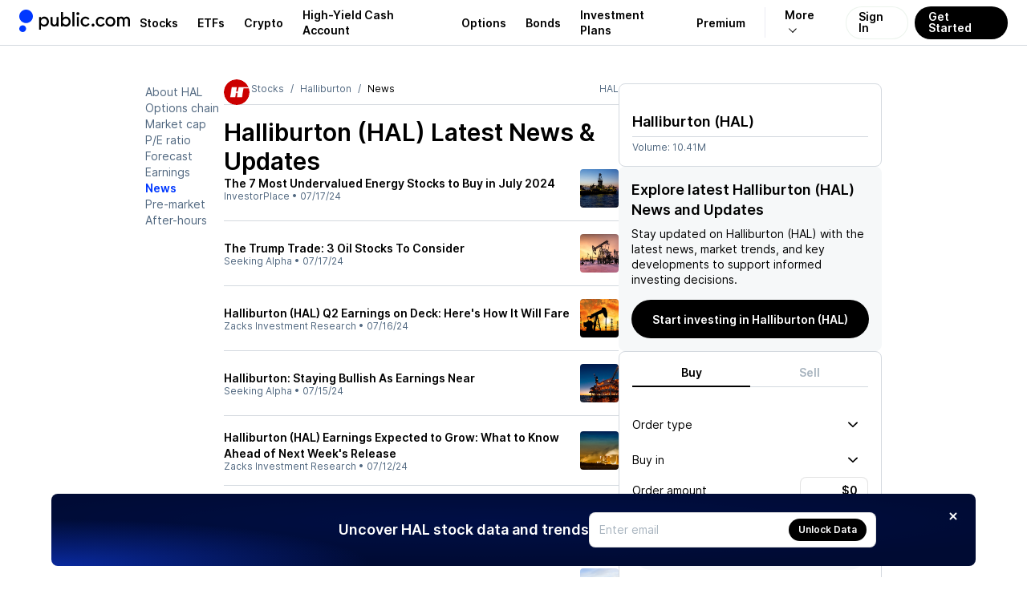

--- FILE ---
content_type: text/html; charset=utf-8
request_url: https://public.com/stocks/hal/news/12
body_size: 55031
content:
<!DOCTYPE html><html lang="en"><head><meta charSet="utf-8" data-next-head=""/><meta name="viewport" content="width=device-width, initial-scale=1, maximum-scale=1, user-scalable=0" data-next-head=""/><link rel="preload" href="https://public.com/fonts/Inter-Regular.woff2" as="font" type="font/woff2" crossorigin="anonymous" data-next-head=""/><link rel="preload" href="https://public.com/fonts/Inter-SemiBold.woff2" as="font" type="font/woff2" crossorigin="anonymous" data-next-head=""/><title data-next-head="">Halliburton (HAL) Latest News &amp; Stock Updates - Page 12</title><meta name="description" content="Halliburton (HAL) Latest News &amp; Updates – Why is it moving? What’s happening today? Get real-time market sentiment and stock updates" data-next-head=""/><meta name="apple-itunes-app" content="app-id=1204112719" data-next-head=""/><meta property="og:locale" content="en_US" data-next-head=""/><meta property="og:type" content="article" data-next-head=""/><meta property="og:title" content="Halliburton (HAL) Latest News &amp; Stock Updates - Page 12" data-next-head=""/><meta property="og:description" content="Halliburton (HAL) Latest News &amp; Updates – Why is it moving? What’s happening today? Get real-time market sentiment and stock updates" data-next-head=""/><meta property="og:image" content="https://public.com/images/og/og-default-image.jpg" data-next-head=""/><meta property="og:image:width" content="1200" data-next-head=""/><meta property="og:image:height" content="630" data-next-head=""/><meta property="og:url" content="https://public.com/stocks/hal/news" data-next-head=""/><meta property="og:site_name" content="Public" data-next-head=""/><meta name="twitter:card" content="summary_large_image" data-next-head=""/><meta name="twitter:description" content="Halliburton (HAL) Latest News &amp; Updates – Why is it moving? What’s happening today? Get real-time market sentiment and stock updates" data-next-head=""/><meta name="twitter:title" content="Halliburton (HAL) Latest News &amp; Stock Updates - Page 12" data-next-head=""/><meta name="twitter:site" content="@public" data-next-head=""/><meta name="twitter:image" content="https://public.com/images/og/og-default-image.jpg" data-next-head=""/><meta name="twitter:creator" content="@public" data-next-head=""/><meta name="robots" content="noindex" data-next-head=""/><link rel="shortcut icon" href="https://public.com/images/icon.png" type="image/png"/><link rel="preconnect" href="https://universal.hellopublic.com" crossorigin="anonymous"/><link rel="preload" href="https://public.com/_next/static/chunks/4d22d0955efc6420.css" as="style"/><link rel="preload" href="https://public.com/_next/static/chunks/9123d4713ed390fd.css" as="style"/><link rel="preload" href="https://public.com/_next/static/chunks/52fb9176cc3a5374.css" as="style"/><link rel="preload" href="https://public.com/_next/static/chunks/ece80642a73cd255.css" as="style"/><link rel="preload" href="https://public.com/_next/static/chunks/a8d500412d221697.css" as="style"/><link rel="preload" href="https://public.com/_next/static/chunks/17e5f6b2f56c07ce.css" as="style"/><link rel="preload" href="https://public.com/_next/static/chunks/108b8e97d366fe8d.css" as="style"/><link rel="preload" href="https://public.com/_next/static/chunks/565d9e05a3ac6c08.css" as="style"/><link rel="preload" href="https://public.com/_next/static/chunks/6e1a3e9f5d097390.css" as="style"/><link rel="preload" href="https://public.com/_next/static/chunks/89a725c3de76dfff.css" as="style"/><link rel="preload" href="https://public.com/_next/static/chunks/e1794689dff76ff8.css" as="style"/><script type="text/javascript" data-next-head="">
window.dataLayer = window.dataLayer || [];
window.authRequired = false;
window.serverAuthenticated = false;
              </script><link rel="stylesheet" href="https://public.com/_next/static/chunks/4d22d0955efc6420.css" data-n-g=""/><link rel="stylesheet" href="https://public.com/_next/static/chunks/9123d4713ed390fd.css" data-n-g=""/><link rel="stylesheet" href="https://public.com/_next/static/chunks/52fb9176cc3a5374.css" data-n-p=""/><link rel="stylesheet" href="https://public.com/_next/static/chunks/ece80642a73cd255.css" data-n-p=""/><link rel="stylesheet" href="https://public.com/_next/static/chunks/a8d500412d221697.css" data-n-p=""/><link rel="stylesheet" href="https://public.com/_next/static/chunks/17e5f6b2f56c07ce.css" data-n-p=""/><link rel="stylesheet" href="https://public.com/_next/static/chunks/108b8e97d366fe8d.css" data-n-p=""/><link rel="stylesheet" href="https://public.com/_next/static/chunks/565d9e05a3ac6c08.css" data-n-p=""/><link rel="stylesheet" href="https://public.com/_next/static/chunks/6e1a3e9f5d097390.css" data-n-p=""/><link rel="stylesheet" href="https://public.com/_next/static/chunks/89a725c3de76dfff.css" data-n-p=""/><link rel="stylesheet" href="https://public.com/_next/static/chunks/e1794689dff76ff8.css" data-n-p=""/><noscript data-n-css=""></noscript><script src="https://public.com/_next/static/chunks/8c31815f3ee32404.js" defer=""></script><script src="https://public.com/_next/static/chunks/3006d42468187a96.js" defer=""></script><script src="https://public.com/_next/static/chunks/d9c55b04d12451c0.js" defer=""></script><script src="https://public.com/_next/static/chunks/f4810e4506bdb960.js" defer=""></script><script src="https://public.com/_next/static/chunks/613277ed064caf8f.js" defer=""></script><script src="https://public.com/_next/static/chunks/1702a2de27888211.js" defer=""></script><script src="https://public.com/_next/static/chunks/ad4356d6e64cbe3e.js" defer=""></script><script src="https://public.com/_next/static/chunks/4d8cd0ec2e51e79b.js" defer=""></script><script src="https://public.com/_next/static/chunks/5511f8973bd937bc.js" defer=""></script><script src="https://public.com/_next/static/chunks/505c96c2c2e68889.js" defer=""></script><script src="https://public.com/_next/static/chunks/4262ae967bd82189.js" defer=""></script><script src="https://public.com/_next/static/chunks/turbopack-627e0475db1342ce.js" defer=""></script><script src="https://public.com/_next/static/chunks/36847c0d2bdc2e04.js" defer=""></script><script src="https://public.com/_next/static/chunks/fa1a15f1ac2633dc.js" defer=""></script><script src="https://public.com/_next/static/chunks/d7d6d010184decb5.js" defer=""></script><script src="https://public.com/_next/static/chunks/d123d3aa2abcc712.js" defer=""></script><script src="https://public.com/_next/static/chunks/128715290c16b75b.js" defer=""></script><script src="https://public.com/_next/static/chunks/63e183ed08f7a6a0.js" defer=""></script><script src="https://public.com/_next/static/chunks/710feec590abd5ab.js" defer=""></script><script src="https://public.com/_next/static/chunks/9f1f2188d41def46.js" defer=""></script><script src="https://public.com/_next/static/chunks/351f7ed4e6548394.js" defer=""></script><script src="https://public.com/_next/static/chunks/fa63ed40b0c44794.js" defer=""></script><script src="https://public.com/_next/static/chunks/96f67a3f96bd1b90.js" defer=""></script><script src="https://public.com/_next/static/chunks/bea63fddeb2c8751.js" defer=""></script><script src="https://public.com/_next/static/chunks/e7c05189a5acb6ae.js" defer=""></script><script src="https://public.com/_next/static/chunks/b77b2463a195ed46.js" defer=""></script><script src="https://public.com/_next/static/chunks/e721f3706e12d37a.js" defer=""></script><script src="https://public.com/_next/static/chunks/7d52331810ec8aae.js" defer=""></script><script src="https://public.com/_next/static/chunks/a76faefdf819070a.js" defer=""></script><script src="https://public.com/_next/static/chunks/08efd2482c9d43d1.js" defer=""></script><script src="https://public.com/_next/static/chunks/f4edff6a9f8e3f5e.js" defer=""></script><script src="https://public.com/_next/static/chunks/4c09b624b35e346d.js" defer=""></script><script src="https://public.com/_next/static/chunks/d918b8645888f736.js" defer=""></script><script src="https://public.com/_next/static/chunks/acaaf4ef01d78a32.js" defer=""></script><script src="https://public.com/_next/static/chunks/b4070792bc8a9f73.js" defer=""></script><script src="https://public.com/_next/static/chunks/41957e757dcdc30f.js" defer=""></script><script src="https://public.com/_next/static/chunks/7fe5dfde18a5517d.js" defer=""></script><script src="https://public.com/_next/static/chunks/4d6811299a1d3219.js" defer=""></script><script src="https://public.com/_next/static/chunks/523905f9af2102e2.js" defer=""></script><script src="https://public.com/_next/static/chunks/a3302aa5daf3ac0c.js" defer=""></script><script src="https://public.com/_next/static/chunks/turbopack-f0e98ec38dc66e82.js" defer=""></script><script src="https://public.com/_next/static/ZuPnHjfTHIlHqwC47Opdc/_ssgManifest.js" defer=""></script><script src="https://public.com/_next/static/ZuPnHjfTHIlHqwC47Opdc/_buildManifest.js" defer=""></script></head><body><noscript><iframe src="https://www.googletagmanager.com/ns.html?id=GTM-PCBFC3K" height="0" width="0" style="display:none;visibility:hidden"></iframe></noscript><div id="__next"><a class="skip-to-main-module__dDeOzW__skipToMain" href="#maincontent">Skip to main</a><div class="app-layout-module__2OeTGG__appLayout" data-is-authenticated="false"><header class="app-header-module__xGPNTa__header" style="border-bottom:solid 0.5px var(--pw-core-color-greyscale-400);flex-basis:56px"><div class="app-layout-module__2OeTGG__appHeader"><div class="app-layout-module__2OeTGG__logoContainer"><a href="https://public.com/" aria-label="Home"><svg class="logo-icon-module__VUA5ha__logo" style="--logo-light-color:var(--pw-core-color-blue-600-day);--logo-dark-color:var(--pw-core-color-greyscale-100-day)" width="16.8" height="28" viewBox="0 0 30 50" fill="none" data-testid="public-logo"><path d="M15 29.9917C23.2843 29.9917 30 23.2779 30 14.9959C30 6.71388 23.2843 0 15 0C6.71573 0 0 6.71388 0 14.9959C0 23.2779 6.71573 29.9917 15 29.9917Z" fill="var(--logo-fill-color)"></path><path d="M7.5 50C8.98134 50 10.4295 49.5614 11.6618 48.7396C12.8941 47.9178 13.8554 46.7495 14.4245 45.3822C14.9935 44.0149 15.1447 42.5097 14.8592 41.0566C14.5736 39.6034 13.864 38.2674 12.8198 37.2169C11.7756 36.1664 10.4437 35.4486 8.99192 35.154C7.54019 34.8594 6.0337 35.0011 4.66246 35.5614C3.29122 36.1217 2.11664 37.0754 1.28688 38.3022C0.457116 39.529 0.00933129 40.9739 0 42.4548C0.000735478 44.4475 0.789652 46.3591 2.19467 47.7726C3.59968 49.1861 5.50679 49.9868 7.5 50Z" fill="var(--logo-fill-color)"></path></svg><svg width="114.5" height="24" viewBox="0 0 105 22" fill="none" data-testid="wordmark-dotcom" style="margin-left:7px"><path d="M62.5876 17.5712C62.9239 17.5731 63.2531 17.4756 63.5338 17.2908C63.8145 17.1061 64.034 16.8424 64.1646 16.5332C64.2952 16.224 64.331 15.8831 64.2676 15.5536C64.2041 15.2241 64.0442 14.9207 63.808 14.6819C63.5719 14.4431 63.2701 14.2794 62.9407 14.2117C62.6114 14.144 62.2694 14.1752 61.9579 14.3014C61.6463 14.4276 61.3793 14.6432 61.1904 14.9208C61.0016 15.1984 60.8995 15.5257 60.8969 15.8612C60.8952 16.0843 60.9377 16.3056 61.0218 16.5123C61.1058 16.7191 61.23 16.9073 61.387 17.0661C61.544 17.2249 61.7309 17.3512 61.9369 17.4379C62.1429 17.5246 62.3641 17.5699 62.5876 17.5712Z" fill="var(--pw-core-color-greyscale-1000)"></path><path d="M71.2184 17.6362C73.2124 17.6362 75.0122 16.6193 76.0964 14.758L74.3404 13.6761C74.0469 14.246 73.5992 14.7225 73.0481 15.0515C72.497 15.3805 71.8646 15.5488 71.2226 15.5373C69.4228 15.5373 67.9262 14.3465 67.9262 11.9874C67.9262 9.54338 69.5305 8.39635 71.2878 8.39635C72.4797 8.39635 73.4986 8.96209 74.3447 9.97617L75.9036 8.63396C74.9286 7.3356 73.2109 6.29748 71.2864 6.29748C68.5101 6.29748 65.7593 8.39635 65.7593 11.9874C65.7537 15.5373 68.4421 17.6362 71.2184 17.6362Z" fill="var(--pw-core-color-greyscale-1000)"></path><path d="M91.7946 8.15309L92.4026 8.28321V6.36112H90.2995V17.3109H92.533V10.5575C92.533 9.23647 93.3564 8.28462 94.5709 8.28462C95.7628 8.28462 96.6088 9.23647 96.6088 10.5575V17.3081H98.7559V10.5575C98.7559 9.23647 99.6062 8.28462 100.75 8.28462C101.894 8.28462 102.68 9.1502 102.68 10.5575V17.3081H105V10.4302C105 7.8985 103.441 6.18716 101.293 6.18716C99.9265 6.18716 98.8211 6.85755 98.0331 7.93952C97.4478 6.85755 96.3637 6.18716 95.0187 6.18716C94.351 6.18154 93.695 6.36273 93.1251 6.7102C92.5553 7.05767 92.0943 7.55753 91.7946 8.15309Z" fill="var(--pw-core-color-greyscale-1000)"></path><path d="M82.5588 6.18857C79.3276 6.18857 76.856 8.5689 76.856 11.8799C76.856 15.1908 79.3276 17.5712 82.5588 17.5712C85.875 17.5712 88.1524 15.1668 88.1524 11.8799C88.1524 8.59294 85.875 6.18857 82.5588 6.18857ZM82.6225 15.4723C80.5846 15.4723 79.0243 13.9165 79.0243 11.8148C79.0243 9.7131 80.5832 8.28745 82.6225 8.28745C84.5315 8.28745 85.9841 9.71593 85.9841 11.8148C85.9841 13.9137 84.5315 15.4723 82.6225 15.4723Z" fill="var(--pw-core-color-greyscale-1000)"></path><path d="M53.828 17.5712C54.8186 17.5553 55.7879 17.2814 56.6398 16.7765C57.4917 16.2717 58.1966 15.5534 58.6847 14.693L57.0223 13.611C56.7188 14.1879 56.2592 14.6681 55.6958 14.9972C55.1323 15.3262 54.4876 15.4908 53.835 15.4723C52.1443 15.4723 50.6038 14.2163 50.6038 11.8799C50.6038 9.41326 52.1443 8.28745 53.835 8.28745C55.0935 8.28745 56.1125 8.80651 57.0223 9.88848L58.4976 8.5689C57.9838 7.8385 57.3025 7.24133 56.5103 6.82725C55.7182 6.41317 54.8384 6.19418 53.9442 6.18857C51.1254 6.18857 48.3491 8.28744 48.3491 11.8799C48.3491 15.4723 51.0531 17.5712 53.828 17.5712Z" fill="var(--pw-core-color-greyscale-1000)"></path><path d="M45.1987 4.43622C45.5357 4.43789 45.8657 4.33957 46.1467 4.15372C46.4276 3.96788 46.6469 3.7029 46.7767 3.39243C46.9065 3.08197 46.9409 2.74001 46.8755 2.41C46.8102 2.07998 46.648 1.77679 46.4097 1.53892C46.1713 1.30106 45.8675 1.13924 45.5368 1.07403C45.2062 1.00881 44.8635 1.04313 44.5524 1.17264C44.2413 1.30215 43.9758 1.521 43.7896 1.8014C43.6034 2.0818 43.5048 2.4111 43.5065 2.7475C43.5037 2.97005 43.5455 3.19093 43.6295 3.3971C43.7135 3.60327 43.8381 3.79057 43.9958 3.94795C44.1535 4.10534 44.3412 4.22962 44.5477 4.31348C44.7543 4.39733 44.9757 4.43907 45.1987 4.43622Z" fill="var(--pw-core-color-greyscale-1000)"></path><path d="M46.2389 6.53508H44.0918V17.3109H46.2389V6.53508Z" fill="var(--pw-core-color-greyscale-1000)"></path><path d="M41.2291 0.864998H38.8879V17.3109H41.2291V0.864998Z" fill="var(--pw-core-color-greyscale-1000)"></path><path d="M31.5596 6.18857C29.934 6.18857 28.7408 6.85897 28.069 7.94094V0.869245H25.6839V17.3109H28.069V15.9475C28.7408 16.9644 29.934 17.5712 31.5596 17.5712C34.6774 17.5712 36.85 15.1668 36.85 11.8799C36.85 8.76408 34.5513 6.18857 31.5596 6.18857ZM31.3711 15.3662C29.2254 15.3662 27.7728 13.9165 27.7728 11.8827C27.7728 9.89131 29.2254 8.39918 31.3711 8.39918C33.3013 8.39918 34.6887 9.78382 34.6887 11.8827C34.6816 13.9137 33.2942 15.3662 31.3711 15.3662Z" fill="var(--pw-core-color-greyscale-1000)"></path><path d="M17.878 17.4623C19.0273 17.4623 19.9811 16.9644 20.6968 15.9475V17.3109H22.9303V6.53508H20.6316V12.7667C20.6316 14.3465 19.6778 15.3634 18.1161 15.3634C16.7938 15.3634 16.0781 14.2164 16.0781 12.7667V6.53508H13.7355V13.1344C13.7355 15.6491 15.2973 17.4623 17.878 17.4623Z" fill="var(--pw-core-color-greyscale-1000)"></path><path d="M6.60275 6.18857C5.04384 6.18857 3.84914 6.85897 2.87269 7.94094V6.53508H0.59668V21.165H2.87269V15.9475C3.84914 16.9644 5.04101 17.5712 6.60275 17.5712C9.70358 17.5712 11.9371 14.9957 11.9371 11.8799C11.9371 8.5689 9.70358 6.18857 6.60275 6.18857ZM6.29947 15.3662C4.08723 15.3662 2.76499 13.9165 2.76499 11.8827C2.76499 9.89131 4.08723 8.39918 6.29947 8.39918C8.40259 8.39918 9.70074 9.89131 9.70074 11.8827C9.70358 13.9137 8.40259 15.3662 6.29947 15.3662Z" fill="var(--pw-core-color-greyscale-1000)"></path></svg></a></div><nav class="app-layout-module__2OeTGG__nav"><style data-emotion="css 1r3qwl0">.css-1r3qwl0{-webkit-align-items:center;-webkit-box-align:center;-ms-flex-align:center;align-items:center;display:-webkit-box;display:-webkit-flex;display:-ms-flexbox;display:flex;position:relative;}.css-1r3qwl0[data-white='true'] ul li a{color:var(--pw-core-color-greyscale-100);}.css-1r3qwl0[data-white='true'] ul li a:after{border-color:var(--pw-core-color-greyscale-100);}</style><nav class="css-1r3qwl0"><style data-emotion="css trqmh5">.css-trqmh5{-webkit-align-items:center;-webkit-box-align:center;-ms-flex-align:center;align-items:center;display:-webkit-box;display:-webkit-flex;display:-ms-flexbox;display:flex;margin:0;list-style:none;padding:0;}.css-trqmh5 li{-webkit-align-items:center;-webkit-box-align:center;-ms-flex-align:center;align-items:center;display:none;height:100%;margin:0;padding:0;}@media (min-width:1200px){.css-trqmh5 li{display:-webkit-inline-box;display:-webkit-inline-flex;display:-ms-inline-flexbox;display:inline-flex;}}.css-trqmh5 li a{-webkit-align-items:center;-webkit-box-align:center;-ms-flex-align:center;align-items:center;color:var(--pw-core-color-greyscale-1000);cursor:pointer;display:-webkit-box;display:-webkit-flex;display:-ms-flexbox;display:flex;font:var(--font-body-1-heavy);outline:none;padding:0 8px;position:relative;-webkit-transition:color 0.25s ease-in,background 0.25s ease-in,opacity 0.25s ease-in;transition:color 0.25s ease-in,background 0.25s ease-in,opacity 0.25s ease-in;}.css-trqmh5 li a:hover{color:var(--pw-core-color-blue-600);}.css-trqmh5 li a:focus{-webkit-text-decoration:underline;text-decoration:underline;}@media (min-width:1280px){.css-trqmh5 li a{padding:0 12px;}}.css-trqmh5 li[data-has-more]{position:relative;}.css-trqmh5 li[data-has-more] >a{background:transparent;border:0;border-left:1px solid rgba(0,0,102,0.08);display:block;margin-left:12px;font-size:14px;padding-left:24px;padding-right:24px;}.css-trqmh5 li[data-has-more] >a:after{display:inline-block;padding:3px;content:'';-webkit-transform:rotate(45deg) translateX(-5px);-moz-transform:rotate(45deg) translateX(-5px);-ms-transform:rotate(45deg) translateX(-5px);transform:rotate(45deg) translateX(-5px);margin-left:10px;border:solid var(--pw-core-color-greyscale-1000);border-width:0 1px 1px 0;transform-origin:center;}.css-trqmh5 li[data-has-more]:hover div[data-has-more-options]{opacity:1;pointer-events:all;}.css-trqmh5 li[data-link-get-started] a,.css-trqmh5 li[data-link-login] a{border-radius:100px;box-sizing:border-box;cursor:pointer;height:41px;font:var(--font-body-1-heavy);line-height:1;outline:none;width:auto;}.css-trqmh5 li[data-link-get-started] a:focus,.css-trqmh5 li[data-link-login] a:focus{opacity:0.5;-webkit-text-decoration:none;text-decoration:none;}.css-trqmh5 li[data-link-login] a{background:hsla(0,0%,100%,0.3);-webkit-backdrop-filter:blur(8px);backdrop-filter:blur(8px);border:1px solid rgba(0,102,20,0.08);color:var(--pw-core-color-greyscale-1000);min-width:auto;-webkit-transition:border 0.25s ease;transition:border 0.25s ease;padding:12px 15px 13px;}.css-trqmh5 li[data-link-login] a:hover{border:1px solid #b5c4d7;-webkit-filter:brightness(100%);filter:brightness(100%);}.css-trqmh5 li[data-link-get-started]{display:none;}@media (min-width:1024px){.css-trqmh5 li[data-link-get-started]{display:-webkit-inline-box;display:-webkit-inline-flex;display:-ms-inline-flexbox;display:inline-flex;}}.css-trqmh5 li[data-link-get-started] a{background:var(--pw-material-cta-primary);color:var(--pw-content-contrast-primary);margin-left:8px;padding:13px 17px 14px;-webkit-transition:color 0.25s ease-in,background 0.25s ease-in;transition:color 0.25s ease-in,background 0.25s ease-in;}.css-trqmh5 li[data-link-get-started] a:hover{background-color:var(--pw-material-cta-primary-hover);color:var(--pw-content-contrast-primary-hover);}</style><ul class="css-trqmh5"><li><a aria-label="Visit Stocks Page" href="/stocks">Stocks</a></li><li><a aria-label="Visit ETFs Page" href="/etfs">ETFs</a></li><li><a href="https://public.com/invest/crypto" aria-label="Visit Crypto Page">Crypto</a></li><li><a href="https://public.com/high-yield-cash-account" aria-label="Visit High-Yield Cash Account Page">High-Yield Cash Account</a></li><li><a href="https://public.com/invest/options" aria-label="Visit Options Page">Options</a></li><li><a href="https://public.com/invest/bonds" aria-label="Visit Bonds Page">Bonds</a></li><li><a href="https://public.com/invest/investment-plans" aria-label="Visit Investment Plans Page">Investment Plans</a></li><li><a href="https://public.com/premium" aria-label="Visit Premium Page">Premium</a></li><li data-has-more="true"><a href="#" aria-label="More options">More</a><style data-emotion="css 1uh0nk3">.css-1uh0nk3{padding-top:55px;position:absolute;pointer-events:none;opacity:0;top:0;right:5px;}.css-1uh0nk3 ul{-webkit-backdrop-filter:blur(20px);backdrop-filter:blur(20px);background:hsla(0,0%,100%,0.3);border:1px solid var(--pw-core-color-greyscale-400);border-radius:32px;list-style:none;display:-webkit-box;display:-webkit-flex;display:-ms-flexbox;display:flex;-webkit-flex-direction:column;-ms-flex-direction:column;flex-direction:column;margin:0;padding:0;width:220px;}.css-1uh0nk3 ul li{-webkit-align-items:center;-webkit-box-align:center;-ms-flex-align:center;align-items:center;display:-webkit-box;display:-webkit-flex;display:-ms-flexbox;display:flex;-webkit-box-pack:start;-ms-flex-pack:start;-webkit-justify-content:flex-start;justify-content:flex-start;padding:0 13px;width:100%;}.css-1uh0nk3 ul li:first-of-type{padding:17px 13px 0 13px;}.css-1uh0nk3 ul li:last-of-type{padding:0 13px 17px 13px;}.css-1uh0nk3 ul li a{padding:13px 20px;border-radius:16px;font-size:16px;}</style><div data-has-more-options="true" class="css-1uh0nk3"><ul><li><a href="https://public.com/about-us" aria-label="Visit About Us Page">About Us</a></li><li><a href="https://public.com/learn" aria-label="Visit Learn Page">Learn</a></li><li><a href="https://help.public.com" aria-label="Visit Support Page">Support</a></li></ul></div></li><li data-link-login="true"><a title="sign-in" href="/login">Sign In</a></li><li data-link-get-started="true"><a href="/signup">Get Started</a></li></ul><style data-emotion="css 89vnpg">.css-89vnpg{-webkit-align-items:center;-webkit-box-align:center;-ms-flex-align:center;align-items:center;background:transparent;border:none;cursor:pointer;height:40px;display:-webkit-box;display:-webkit-flex;display:-ms-flexbox;display:flex;line-height:1;-webkit-box-pack:center;-ms-flex-pack:center;-webkit-justify-content:center;justify-content:center;-webkit-transform:translateX(10px);-moz-transform:translateX(10px);-ms-transform:translateX(10px);transform:translateX(10px);width:40px;}@media (min-width:1200px){.css-89vnpg{display:none;}}.css-89vnpg span{height:2px;position:relative;width:20px;}.css-89vnpg span:before{background:var(--pw-core-color-greyscale-1000);content:'';display:block;height:2px;left:0;top:-4px;position:relative;width:20px;}.css-89vnpg span:after{background:var(--pw-core-color-greyscale-1000);content:'';display:block;height:2px;left:0;position:relative;top:4px;width:20px;}</style><button type="button" class="css-89vnpg"><span></span></button></nav></nav></div></header><div class="app-layout-module__2OeTGG__appContent"><div class="side-nav-layout-module__czRQCG__container" data-is-auth="false"><div class="side-nav-layout-module__czRQCG__pageContent" id="page-content"><div class="main-module__6tZoca__mainWrapper"><main class="main-module__6tZoca__main" id="maincontent" data-testid="maincontent"><div class="two-column-layout-module__TGXA3q__container two-column-layout-module__TGXA3q__unauthContainer" data-auth="false" data-size="default"><div class="two-column-layout-module__TGXA3q__mainColumn" data-main-column="true"><div class="stock-secondary-page-content-module__ot3d9a__contentLayout"><ul class="stock-side-menu-module__6M0d8W__sideMenu"><li><a data-active="false" href="/stocks/hal">About HAL</a></li><li><a data-active="false" href="/stocks/hal/options-chain">Options chain</a></li><li><a data-active="false" href="/stocks/hal/market-cap">Market cap</a></li><li><a data-active="false" href="/stocks/hal/pe-ratio">P/E ratio</a></li><li><a data-active="false" href="/stocks/hal/forecast-price-target">Forecast</a></li><li><a data-active="false" href="/stocks/hal/earnings">Earnings</a></li><li><a data-active="true" href="/stocks/hal/news">News</a></li><li><a data-active="false" href="/stocks/hal/pre-market">Pre-market</a></li><li><a data-active="false" href="/stocks/hal/after-hours">After-hours</a></li></ul><div class="stock-side-menu-module__6M0d8W__dropdownMenu"><div style="display:flex;width:100%"><button class="stock-side-menu-module__6M0d8W__dropdownTrigger" type="button" id="radix-_R_iml56_" aria-haspopup="menu" aria-expanded="false" data-state="closed">HAL<!-- --> • <!-- -->News<svg style="fill:currentColor;flex-shrink:0;user-select:none" data-testid="CaretDownIcon" color="inherit" width="12" height="12" viewBox="0 0 24 24"><path fill-rule="evenodd" clip-rule="evenodd" d="M0 8.68062C0.00711497 8.77894 0.00625666 8.80397 0.0239149 8.90132C0.0637731 9.12022 0.151291 9.33076 0.279869 9.51652C0.344844 9.61045 0.420447 9.69244 0.501108 9.77435L10.7873 19.5253C10.8633 19.5926 10.8806 19.6113 10.9637 19.6711C11.057 19.7381 11.1575 19.796 11.2633 19.8437C11.7254 20.0521 12.2737 20.0521 12.7358 19.8437C12.8416 19.796 12.9421 19.7381 13.0354 19.6711C13.1184 19.6113 13.1358 19.5926 13.2117 19.5253L23.4979 9.77435C23.5689 9.70227 23.5888 9.68578 23.6517 9.60712C23.817 9.40056 23.9286 9.15679 23.9752 8.90132C24.0083 8.71889 24.0083 8.53143 23.9752 8.34901C23.9486 8.20315 23.901 8.06087 23.8339 7.9272C23.5793 7.4195 23.051 7.06603 22.4611 7.0085C22.2279 6.98582 21.9905 7.00898 21.7671 7.07618C21.581 7.13217 21.4054 7.21838 21.2499 7.33019C21.1668 7.38992 21.1495 7.40869 21.0735 7.47597L11.9995 16.0778L2.92556 7.47597L2.84001 7.40024C2.75944 7.33808 2.74067 7.32036 2.65358 7.26625C2.49037 7.16475 2.3089 7.09 2.11929 7.0462C1.96757 7.01118 1.81088 6.9959 1.65487 7.00094C1.06213 7.02011 0.50968 7.33865 0.219009 7.82863C0.123348 7.98993 0.0570881 8.16666 0.0239149 8.34901C0.00625666 8.44635 0.00711497 8.47138 0 8.5697C0 8.60667 0 8.64365 0 8.68062Z"></path></svg></button></div></div><div class="asset-page-section-module__Jd7P6q__mainContent"><div class="stock-secondary-page-content-module__ot3d9a__mobileHeader"><div class="stock-top-bar-module___yFJYG__topBar"><ol class="breadcrumb-module__cSb5Ma__breadcrumb"><li><a class="breadcrumb-module__cSb5Ma__link" href="https://public.com"><svg style="fill:currentColor;flex-shrink:0;user-select:none" data-testid="HomeIcon" color="inherit" width="14" height="14" viewBox="0 0 24 24"><path d="M3.95712 7.91504L11.4786 3.31859C11.7987 3.12297 12.2014 3.12297 12.5215 3.31859L20.0429 7.91504C20.6374 8.27835 21 8.92487 21 9.6216V18.5C21 19.6046 20.1046 20.5 19 20.5L5 20.5C3.89543 20.5 3 19.6046 3 18.5L3.00002 9.6216C3.00002 8.92486 3.36261 8.27835 3.95712 7.91504ZM10 12.4999C9.44773 12.4999 9.00002 12.9476 9.00002 13.4999V16.4999C9.00002 17.0522 9.44773 17.4999 10 17.4999H14C14.5523 17.4999 15 17.0522 15 16.4999V13.4999C15 12.9476 14.5523 12.4999 14 12.4999H10Z"></path></svg></a></li><li><a class="breadcrumb-module__cSb5Ma__link" href="/stocks">Stocks</a></li><li><a class="breadcrumb-module__cSb5Ma__link" href="/stocks/hal">Halliburton</a></li><li>News</li></ol><script type="application/ld+json">{"@context":"http://schema.org","@type":"BreadcrumbList","itemListElement":[{"@type":"ListItem","item":{"@id":"https://public.com","name":"Home"},"position":1},{"@type":"ListItem","item":{"@id":"https://public.com/stocks","name":"Stocks"},"position":2},{"@type":"ListItem","item":{"@id":"https://public.com/stocks/hal","name":"Halliburton"},"position":3},{"@type":"ListItem","item":{"@id":"https://public.com/stocks/hal/news","name":"News"},"position":4}]}</script><span class="stock-top-bar-module___yFJYG__topBarSymbol">HAL</span></div><div class="two-column-layout-module__TGXA3q__mainColumnStackedContent"><section class="stock-price-widget-module__SdNsBW__widget" data-main-content="true"><header><div style="height:18px"></div></header><div class="stock-price-widget-module__SdNsBW__footer">Volume: <!-- -->10.41M</div></section></div></div><div class="stock-secondary-page-content-module__ot3d9a__chartSection" data-section="chart"><div class="stock-secondary-page-content-module__ot3d9a__chartHeader"><div class="stock-logo-module__fnWIma__logo" style="--size-1:32px;--size-2:32px"><style data-emotion="css 1bwy38d">.css-1bwy38d{-webkit-align-items:center;-webkit-box-align:center;-ms-flex-align:center;align-items:center;background:var(--pw-core-color-greyscale-100);border-radius:100%;box-shadow:none;box-sizing:border-box;display:-webkit-box;display:-webkit-flex;display:-ms-flexbox;display:flex;-webkit-flex-shrink:0;-ms-flex-negative:0;flex-shrink:0;height:32px;-webkit-box-pack:center;-ms-flex-pack:center;-webkit-justify-content:center;justify-content:center;overflow:hidden;padding:0px;width:32px;}@media (min-width: 760px){.css-1bwy38d{height:32px;padding:0px;width:32px;}}</style><div class="css-1bwy38d"><style data-emotion="css 1dan62f">.css-1dan62f{border-radius:100%;height:100%;width:100%;object-fit:cover;}</style><img alt="HAL logo" loading="lazy" src="https://universal.hellopublic.com/companyLogos/HAL@2x.png" class="css-1dan62f"/></div></div><h1>Halliburton (HAL)<!-- --> Latest News &amp; Updates</h1></div></div><div class="two-column-layout-module__TGXA3q__mainColumnStackedContent"><div><div class="sticky-rounded-box-module__x5tDnG__box"><h2 class="asset-trade-signup-module-scss-module__We7gtG__title">Explore latest Halliburton (HAL) News and Updates</h2><div class="asset-trade-signup-module-scss-module__We7gtG__description">Stay updated on<!-- --> <!-- -->Halliburton (HAL)<!-- --> with the latest news, market trends, and key developments to support informed investing decisions.</div><style data-emotion="css 1bbji56">.css-1bbji56{-webkit-align-items:center;-webkit-box-align:center;-ms-flex-align:center;align-items:center;border:0;border-radius:100px;box-sizing:border-box;-webkit-column-gap:4px;column-gap:4px;cursor:pointer;display:-webkit-box;display:-webkit-flex;display:-ms-flexbox;display:flex;-webkit-box-pack:center;-ms-flex-pack:center;-webkit-justify-content:center;justify-content:center;outline:none;position:relative;display:-webkit-inline-box;display:-webkit-inline-flex;display:-ms-inline-flexbox;display:inline-flex;background-color:var(--pw-material-cta-primary);color:var(--pw-content-contrast-primary);--button-icon-size:12px;--button-icon-margin:-4px;font:var(--font-body-1-heavy);height:48px;min-width:92px;padding:0 22px;}.css-1bbji56:disabled,.css-1bbji56:disabled:hover{cursor:default;}.css-1bbji56 svg{fill:currentColor;-webkit-flex-shrink:0;-ms-flex-negative:0;flex-shrink:0;height:var(--button-icon-size);width:var(--button-icon-size);}.css-1bbji56:focus{background-color:var(--pw-core-color-blue-900);color:var(--pw-content-contrast-primary-hover);}.css-1bbji56:disabled,.css-1bbji56:disabled:hover{background-color:var(--pw-material-cta-primary-deactivated);color:var(--pw-content-contrast-primary-deactivated);}</style><a class="asset-trade-signup-module-scss-module__We7gtG__buttonLink css-1bbji56" style="width:100%" href="/signup"><style data-emotion="css k008qs">.css-k008qs{display:-webkit-box;display:-webkit-flex;display:-ms-flexbox;display:flex;}</style><span class="css-k008qs"><h2 style="font:inherit;margin:0">Start investing in Halliburton (HAL)</h2></span></a></div></div></div><div class="two-column-layout-module__TGXA3q__mainColumnStackedContent"><div><div class="asset-trade-calculator-module-scss-module__InpdPG__box"><div class="asset-trade-calculator-module-scss-module__InpdPG__content"><div class="tabs-module__OrWrFa__wrapper"><div data-testid="tabs" class="tabs-module__OrWrFa__tabs" style="gap:var(--gap-objects-wide);height:28px;overflow-x:auto" role="radiogroup"><div class="tabs-module__OrWrFa__underline"></div><label style="height:28px" class="tab-module__ZAmKyq__label tab-module__ZAmKyq__labelFullWidth" aria-checked="true" data-variant="underline"><input type="radio" name="asset-trade-calculator-tabs" checked="" value="buy"/><span style="white-space:nowrap">Buy</span></label><label style="height:28px" class="tab-module__ZAmKyq__label tab-module__ZAmKyq__labelFullWidth" aria-checked="false" aria-disabled="true" data-variant="underline"><input type="radio" disabled="" name="asset-trade-calculator-tabs" value="sell"/><span style="white-space:nowrap">Sell</span></label></div></div><div class="asset-trade-calculator-module-scss-module__InpdPG__list"><div class="asset-trade-calculator-module-scss-module__InpdPG__listItem"><p>Order type</p><button type="button" role="combobox" aria-controls="radix-_R_hj4ml56_" aria-expanded="false" aria-autocomplete="none" dir="ltr" data-state="closed" class="select-trigger-module-scss-module__CNqHUW__base select-trigger-module-scss-module__CNqHUW__uncontained select-trigger-module-scss-module__CNqHUW__large select-trigger-module-scss-module__CNqHUW__heavy select-trigger-module-scss-module__CNqHUW__default select-trigger-module-scss-module__CNqHUW__round" aria-invalid="false"><span style="pointer-events:none"></span><svg style="fill:currentColor;flex-shrink:0;user-select:none" data-testid="CaretDownIcon" color="inherit" aria-hidden="true" width="24" height="24" viewBox="0 0 24 24"><path fill-rule="evenodd" clip-rule="evenodd" d="M0 8.68062C0.00711497 8.77894 0.00625666 8.80397 0.0239149 8.90132C0.0637731 9.12022 0.151291 9.33076 0.279869 9.51652C0.344844 9.61045 0.420447 9.69244 0.501108 9.77435L10.7873 19.5253C10.8633 19.5926 10.8806 19.6113 10.9637 19.6711C11.057 19.7381 11.1575 19.796 11.2633 19.8437C11.7254 20.0521 12.2737 20.0521 12.7358 19.8437C12.8416 19.796 12.9421 19.7381 13.0354 19.6711C13.1184 19.6113 13.1358 19.5926 13.2117 19.5253L23.4979 9.77435C23.5689 9.70227 23.5888 9.68578 23.6517 9.60712C23.817 9.40056 23.9286 9.15679 23.9752 8.90132C24.0083 8.71889 24.0083 8.53143 23.9752 8.34901C23.9486 8.20315 23.901 8.06087 23.8339 7.9272C23.5793 7.4195 23.051 7.06603 22.4611 7.0085C22.2279 6.98582 21.9905 7.00898 21.7671 7.07618C21.581 7.13217 21.4054 7.21838 21.2499 7.33019C21.1668 7.38992 21.1495 7.40869 21.0735 7.47597L11.9995 16.0778L2.92556 7.47597L2.84001 7.40024C2.75944 7.33808 2.74067 7.32036 2.65358 7.26625C2.49037 7.16475 2.3089 7.09 2.11929 7.0462C1.96757 7.01118 1.81088 6.9959 1.65487 7.00094C1.06213 7.02011 0.50968 7.33865 0.219009 7.82863C0.123348 7.98993 0.0570881 8.16666 0.0239149 8.34901C0.00625666 8.44635 0.00711497 8.47138 0 8.5697C0 8.60667 0 8.64365 0 8.68062Z"></path></svg></button><select aria-hidden="true" tabindex="-1" style="position:absolute;border:0;width:1px;height:1px;padding:0;margin:-1px;overflow:hidden;clip:rect(0, 0, 0, 0);white-space:nowrap;word-wrap:normal"></select></div><div class="asset-trade-calculator-module-scss-module__InpdPG__listItem"><p>Buy in</p><button type="button" role="combobox" aria-controls="radix-_R_ij4ml56_" aria-expanded="false" aria-autocomplete="none" dir="ltr" data-state="closed" class="select-trigger-module-scss-module__CNqHUW__base select-trigger-module-scss-module__CNqHUW__uncontained select-trigger-module-scss-module__CNqHUW__large select-trigger-module-scss-module__CNqHUW__heavy select-trigger-module-scss-module__CNqHUW__default select-trigger-module-scss-module__CNqHUW__round" aria-invalid="false"><span style="pointer-events:none"></span><svg style="fill:currentColor;flex-shrink:0;user-select:none" data-testid="CaretDownIcon" color="inherit" aria-hidden="true" width="24" height="24" viewBox="0 0 24 24"><path fill-rule="evenodd" clip-rule="evenodd" d="M0 8.68062C0.00711497 8.77894 0.00625666 8.80397 0.0239149 8.90132C0.0637731 9.12022 0.151291 9.33076 0.279869 9.51652C0.344844 9.61045 0.420447 9.69244 0.501108 9.77435L10.7873 19.5253C10.8633 19.5926 10.8806 19.6113 10.9637 19.6711C11.057 19.7381 11.1575 19.796 11.2633 19.8437C11.7254 20.0521 12.2737 20.0521 12.7358 19.8437C12.8416 19.796 12.9421 19.7381 13.0354 19.6711C13.1184 19.6113 13.1358 19.5926 13.2117 19.5253L23.4979 9.77435C23.5689 9.70227 23.5888 9.68578 23.6517 9.60712C23.817 9.40056 23.9286 9.15679 23.9752 8.90132C24.0083 8.71889 24.0083 8.53143 23.9752 8.34901C23.9486 8.20315 23.901 8.06087 23.8339 7.9272C23.5793 7.4195 23.051 7.06603 22.4611 7.0085C22.2279 6.98582 21.9905 7.00898 21.7671 7.07618C21.581 7.13217 21.4054 7.21838 21.2499 7.33019C21.1668 7.38992 21.1495 7.40869 21.0735 7.47597L11.9995 16.0778L2.92556 7.47597L2.84001 7.40024C2.75944 7.33808 2.74067 7.32036 2.65358 7.26625C2.49037 7.16475 2.3089 7.09 2.11929 7.0462C1.96757 7.01118 1.81088 6.9959 1.65487 7.00094C1.06213 7.02011 0.50968 7.33865 0.219009 7.82863C0.123348 7.98993 0.0570881 8.16666 0.0239149 8.34901C0.00625666 8.44635 0.00711497 8.47138 0 8.5697C0 8.60667 0 8.64365 0 8.68062Z"></path></svg></button><select aria-hidden="true" tabindex="-1" style="position:absolute;border:0;width:1px;height:1px;padding:0;margin:-1px;overflow:hidden;clip:rect(0, 0, 0, 0);white-space:nowrap;word-wrap:normal"></select></div><div class="asset-trade-calculator-module-scss-module__InpdPG__listItem asset-trade-calculator-module-scss-module__InpdPG__border"><p>Order amount</p><div><div class="input-module__Q847RW__box input-module__Q847RW__rightContentBox" style="display:flex;padding-right:12px"><input type="text" class="input-module__Q847RW__input input-module__Q847RW__rightContentInput amount-input-module-scss-module__HJStfW__input" placeholder="$0.00" inputMode="decimal" data-error="false" value="$0"/></div></div></div><div class="asset-trade-calculator-module-scss-module__InpdPG__listItem"><p>Est. <!-- -->shares</p><p class="asset-trade-calculator-module-scss-module__InpdPG__estimatedValue">0 shares</p></div></div></div><style data-emotion="css r13p25">.css-r13p25{-webkit-align-items:center;-webkit-box-align:center;-ms-flex-align:center;align-items:center;border:0;border-radius:100px;box-sizing:border-box;-webkit-column-gap:4px;column-gap:4px;cursor:pointer;display:-webkit-box;display:-webkit-flex;display:-ms-flexbox;display:flex;-webkit-box-pack:center;-ms-flex-pack:center;-webkit-justify-content:center;justify-content:center;outline:none;position:relative;display:-webkit-inline-box;display:-webkit-inline-flex;display:-ms-inline-flexbox;display:inline-flex;background-color:var(--pw-material-default);color:var(--pw-content-primary);--button-icon-size:12px;--button-icon-margin:-4px;font:var(--font-body-1-heavy);height:48px;min-width:92px;padding:0 22px;}.css-r13p25:disabled,.css-r13p25:disabled:hover{cursor:default;}.css-r13p25 svg{fill:currentColor;-webkit-flex-shrink:0;-ms-flex-negative:0;flex-shrink:0;height:var(--button-icon-size);width:var(--button-icon-size);}.css-r13p25:focus,.css-r13p25:hover{background-color:var(--pw-material-default-hover);color:var(--pw-content-primary-hover);}.css-r13p25:disabled,.css-r13p25:disabled:hover{background-color:var(--pw-material-default-deactivated);color:var(--pw-content-primary-deactivated);}</style><a class="asset-trade-calculator-module-scss-module__InpdPG__buttonLink css-r13p25" href="/signup"><style data-emotion="css k008qs">.css-k008qs{display:-webkit-box;display:-webkit-flex;display:-ms-flexbox;display:flex;}</style><span class="css-k008qs">Sign up to buy</span></a></div></div></div><div><div class="stock-news-section-module__lDts3W__news"><section class="stock-news-section-module__lDts3W__newsList" role="list"><article class="news-list-item-module__D6d5Cq__newsItem" role="listitem"><div class="news-list-item-module__D6d5Cq__content"><div class="news-list-item-module__D6d5Cq__title"><a href="https://investorplace.com/2024/07/the-7-most-undervalued-energy-stocks-to-buy-in-july-2024/" rel="noopener noreferrer nofollow" target="_blank">The 7 Most Undervalued Energy Stocks to Buy in July 2024</a></div><div class="news-list-item-module__D6d5Cq__detail"><span>InvestorPlace</span><span> • </span><time dateTime="2024-07-17T13:39:43Z" title="07-17-2024">07/17/24</time></div></div><div class="news-list-item-module__D6d5Cq__img"><img loading="lazy" src="https://cdn.snapi.dev/images/v1/1/5/oil29-2529045.jpg" alt=""/></div></article><article class="news-list-item-module__D6d5Cq__newsItem" role="listitem"><div class="news-list-item-module__D6d5Cq__content"><div class="news-list-item-module__D6d5Cq__title"><a href="https://seekingalpha.com/article/4704523-trump-trade-three-oil-stocks-to-consider" rel="noopener noreferrer nofollow" target="_blank">The Trump Trade: 3 Oil Stocks To Consider</a></div><div class="news-list-item-module__D6d5Cq__detail"><span>Seeking Alpha</span><span> • </span><time dateTime="2024-07-17T11:38:15Z" title="07-17-2024">07/17/24</time></div></div><div class="news-list-item-module__D6d5Cq__img"><img loading="lazy" src="https://cdn.snapi.dev/images/v1/8/f/oil22-2528684.jpg" alt=""/></div></article><article class="news-list-item-module__D6d5Cq__newsItem" role="listitem"><div class="news-list-item-module__D6d5Cq__content"><div class="news-list-item-module__D6d5Cq__title"><a href="https://www.zacks.com/stock/news/2302284/halliburton-hal-q2-earnings-on-deck-here-s-how-it-will-fare?cid=CS-STOCKNEWSAPI-FT-analyst_blog|earnings_preview-2302284" rel="noopener noreferrer nofollow" target="_blank">Halliburton (HAL) Q2 Earnings on Deck: Here&#x27;s How It Will Fare</a></div><div class="news-list-item-module__D6d5Cq__detail"><span>Zacks Investment Research</span><span> • </span><time dateTime="2024-07-16T12:51:09Z" title="07-16-2024">07/16/24</time></div></div><div class="news-list-item-module__D6d5Cq__img"><img loading="lazy" src="https://cdn.snapi.dev/images/v1/5/b/oil21-2526510.jpg" alt=""/></div></article><article class="news-list-item-module__D6d5Cq__newsItem" role="listitem"><div class="news-list-item-module__D6d5Cq__content"><div class="news-list-item-module__D6d5Cq__title"><a href="https://seekingalpha.com/article/4704121-halliburton-staying-bullish-as-earnings-near" rel="noopener noreferrer nofollow" target="_blank">Halliburton: Staying Bullish As Earnings Near</a></div><div class="news-list-item-module__D6d5Cq__detail"><span>Seeking Alpha</span><span> • </span><time dateTime="2024-07-15T16:10:37Z" title="07-15-2024">07/15/24</time></div></div><div class="news-list-item-module__D6d5Cq__img"><img loading="lazy" src="https://cdn.snapi.dev/images/v1/1/z/oil51-2524975.jpg" alt=""/></div></article><article class="news-list-item-module__D6d5Cq__newsItem" role="listitem"><div class="news-list-item-module__D6d5Cq__content"><div class="news-list-item-module__D6d5Cq__title"><a href="https://www.zacks.com/stock/news/2300850/halliburton-hal-earnings-expected-to-grow-what-to-know-ahead-of-next-week-s-release?cid=CS-STOCKNEWSAPI-FT-tale_of_the_tape|yseop_template_9-2300850" rel="noopener noreferrer nofollow" target="_blank">Halliburton (HAL) Earnings Expected to Grow: What to Know Ahead of Next Week&#x27;s Release</a></div><div class="news-list-item-module__D6d5Cq__detail"><span>Zacks Investment Research</span><span> • </span><time dateTime="2024-07-12T15:02:19Z" title="07-12-2024">07/12/24</time></div></div><div class="news-list-item-module__D6d5Cq__img"><img loading="lazy" src="https://cdn.snapi.dev/images/v1/o/i/oil8-2522075.jpg" alt=""/></div></article><article class="news-list-item-module__D6d5Cq__newsItem" role="listitem"><div class="news-list-item-module__D6d5Cq__content"><div class="news-list-item-module__D6d5Cq__title"><a href="https://investorplace.com/2024/07/3-energy-stocks-to-buy-ahead-of-the-2024-presidential-election/" rel="noopener noreferrer nofollow" target="_blank">3 Energy Stocks to Buy Ahead of the 2024 Presidential Election</a></div><div class="news-list-item-module__D6d5Cq__detail"><span>InvestorPlace</span><span> • </span><time dateTime="2024-07-12T13:53:39Z" title="07-12-2024">07/12/24</time></div></div><div class="news-list-item-module__D6d5Cq__img"><img loading="lazy" src="https://cdn.snapi.dev/images/v1/f/3/oil4-2521774.jpg" alt=""/></div></article><article class="news-list-item-module__D6d5Cq__newsItem" role="listitem"><div class="news-list-item-module__D6d5Cq__content"><div class="news-list-item-module__D6d5Cq__title"><a href="https://www.zacks.com/stock/news/2298583/halliburton-hal-and-aiq-join-forces-to-boost-well-efficiency?cid=CS-STOCKNEWSAPI-FT-analyst_blog|company_news_energy_sector-2298583" rel="noopener noreferrer nofollow" target="_blank">Halliburton (HAL) and AIQ Join Forces to Boost Well Efficiency</a></div><div class="news-list-item-module__D6d5Cq__detail"><span>Zacks Investment Research</span><span> • </span><time dateTime="2024-07-09T15:01:50Z" title="07-09-2024">07/09/24</time></div></div><div class="news-list-item-module__D6d5Cq__img"><img loading="lazy" src="https://cdn.snapi.dev/images/v1/q/j/oil10-2515260.jpg" alt=""/></div></article><article class="news-list-item-module__D6d5Cq__newsItem" role="listitem"><div class="news-list-item-module__D6d5Cq__content"><div class="news-list-item-module__D6d5Cq__title"><a href="https://seekingalpha.com/article/4702424-energy-stocks-winners-and-losers-beginning-of-h2-2024" rel="noopener noreferrer nofollow" target="_blank">Energy Stocks: Winners And Losers At The Beginning Of H2 2024</a></div><div class="news-list-item-module__D6d5Cq__detail"><span>Seeking Alpha</span><span> • </span><time dateTime="2024-07-04T11:32:20Z" title="07-04-2024">07/04/24</time></div></div><div class="news-list-item-module__D6d5Cq__img"><img loading="lazy" src="https://cdn.snapi.dev/images/v1/g/9/oil26-2509807.jpg" alt=""/></div></article><article class="news-list-item-module__D6d5Cq__newsItem" role="listitem"><div class="news-list-item-module__D6d5Cq__content"><div class="news-list-item-module__D6d5Cq__title"><a href="https://www.forbes.com/sites/greatspeculations/2024/07/03/halliburton-stock-down-8-this-year-whats-next/" rel="noopener noreferrer nofollow" target="_blank">Halliburton Stock Down 8% This Year, What&#x27;s Next?</a></div><div class="news-list-item-module__D6d5Cq__detail"><span>Forbes</span><span> • </span><time dateTime="2024-07-03T14:00:00Z" title="07-03-2024">07/03/24</time></div></div><div class="news-list-item-module__D6d5Cq__img"><img loading="lazy" src="https://cdn.snapi.dev/images/v1/y/q/halliburton-stock-down-8-this--2508597.jpg" alt=""/></div></article><article class="news-list-item-module__D6d5Cq__newsItem" role="listitem"><div class="news-list-item-module__D6d5Cq__content"><div class="news-list-item-module__D6d5Cq__title"><a href="https://www.zacks.com/stock/news/2296125/3-broker-recommended-stocks-that-energy-investors-must-track?cid=CS-STOCKNEWSAPI-FT-analyst_blog|industry_focus-2296125" rel="noopener noreferrer nofollow" target="_blank">3 Broker-Recommended Stocks That Energy Investors Must Track</a></div><div class="news-list-item-module__D6d5Cq__detail"><span>Zacks Investment Research</span><span> • </span><time dateTime="2024-07-02T13:40:21Z" title="07-02-2024">07/02/24</time></div></div><div class="news-list-item-module__D6d5Cq__img"><img loading="lazy" src="https://cdn.snapi.dev/images/v1/e/m/oil38-2506595.jpg" alt=""/></div></article><article class="news-list-item-module__D6d5Cq__newsItem" role="listitem"><div class="news-list-item-module__D6d5Cq__content"><div class="news-list-item-module__D6d5Cq__title"><a href="https://investorplace.com/2024/07/black-gold-bargains-7-discounted-oil-stocks-ready-for-a-comeback/" rel="noopener noreferrer nofollow" target="_blank">Black Gold Bargains: 7 Discounted Oil Stocks Ready for a Comeback</a></div><div class="news-list-item-module__D6d5Cq__detail"><span>InvestorPlace</span><span> • </span><time dateTime="2024-07-01T18:39:40Z" title="07-01-2024">07/01/24</time></div></div><div class="news-list-item-module__D6d5Cq__img"><img loading="lazy" src="https://cdn.snapi.dev/images/v1/d/s/oil29-2505415.jpg" alt=""/></div></article><article class="news-list-item-module__D6d5Cq__newsItem" role="listitem"><div class="news-list-item-module__D6d5Cq__content"><div class="news-list-item-module__D6d5Cq__title"><a href="https://www.zacks.com/stock/news/2287318/halliburton-hal-to-deploy-uem-solution-at-norway-s-maria-field?cid=CS-STOCKNEWSAPI-FT-analyst_blog|company_news_energy_sector-2287318" rel="noopener noreferrer nofollow" target="_blank">Halliburton (HAL) to Deploy UEM Solution at Norway&#x27;s Maria Field</a></div><div class="news-list-item-module__D6d5Cq__detail"><span>Zacks Investment Research</span><span> • </span><time dateTime="2024-06-12T14:20:23Z" title="06-12-2024">06/12/24</time></div></div><div class="news-list-item-module__D6d5Cq__img"><img loading="lazy" src="https://cdn.snapi.dev/images/v1/g/b/k/oil18-2475790.jpg" alt=""/></div></article><article class="news-list-item-module__D6d5Cq__newsItem" role="listitem"><div class="news-list-item-module__D6d5Cq__content"><div class="news-list-item-module__D6d5Cq__title"><a href="https://www.businesswire.com/news/home/20240610236489/en/Halliburton-Second-Quarter-2024-Earnings-Conference-Call/" rel="noopener noreferrer nofollow" target="_blank">Halliburton Second Quarter 2024 Earnings Conference Call</a></div><div class="news-list-item-module__D6d5Cq__detail"><span>Business Wire</span><span> • </span><time dateTime="2024-06-10T21:15:00Z" title="06-10-2024">06/10/24</time></div></div><div class="news-list-item-module__D6d5Cq__img"><img loading="lazy" src="https://cdn.snapi.dev/images/v1/i/q/conf9-2472293.jpg" alt=""/></div></article><article class="news-list-item-module__D6d5Cq__newsItem" role="listitem"><div class="news-list-item-module__D6d5Cq__content"><div class="news-list-item-module__D6d5Cq__title"><a href="https://investorplace.com/2024/06/the-3-most-undervalued-energy-stocks-to-buy-in-june-2024/" rel="noopener noreferrer nofollow" target="_blank">The 3 Most Undervalued Energy Stocks to Buy in June 2024</a></div><div class="news-list-item-module__D6d5Cq__detail"><span>InvestorPlace</span><span> • </span><time dateTime="2024-06-10T11:00:00Z" title="06-10-2024">06/10/24</time></div></div><div class="news-list-item-module__D6d5Cq__img"><img loading="lazy" src="https://cdn.snapi.dev/images/v1/1/r/w/auto17-2470712.jpg" alt=""/></div></article><article class="news-list-item-module__D6d5Cq__newsItem" role="listitem"><div class="news-list-item-module__D6d5Cq__content"><div class="news-list-item-module__D6d5Cq__title"><a href="https://seekingalpha.com/article/4698138-the-undercovered-dozen-from-june-1-6" rel="noopener noreferrer nofollow" target="_blank">The &#x27;Undercovered&#x27; Dozen From June 1-6</a></div><div class="news-list-item-module__D6d5Cq__detail"><span>Seeking Alpha</span><span> • </span><time dateTime="2024-06-07T22:26:03Z" title="06-07-2024">06/07/24</time></div></div><div class="news-list-item-module__D6d5Cq__img"><img loading="lazy" src="https://cdn.snapi.dev/images/v1/2/z/r/biotech3-2469434.jpg" alt=""/></div></article><article class="news-list-item-module__D6d5Cq__newsItem" role="listitem"><div class="news-list-item-module__D6d5Cq__content"><div class="news-list-item-module__D6d5Cq__title"><a href="https://www.forbes.com/sites/dividendchannel/2024/06/03/halliburton-ex-dividend-reminder6524/" rel="noopener noreferrer nofollow" target="_blank">Halliburton Ex-Dividend Reminder - 6/5/24</a></div><div class="news-list-item-module__D6d5Cq__detail"><span>Forbes</span><span> • </span><time dateTime="2024-06-03T14:20:20Z" title="06-03-2024">06/03/24</time></div></div><div class="news-list-item-module__D6d5Cq__img"><img loading="lazy" src="https://cdn.snapi.dev/images/v1/q/7/8/halliburton-ex-dividend-remind-2459265.jpg" alt=""/></div></article><article class="news-list-item-module__D6d5Cq__newsItem" role="listitem"><div class="news-list-item-module__D6d5Cq__content"><div class="news-list-item-module__D6d5Cq__title"><a href="https://www.zacks.com/stock/news/2278584/brokers-love-these-energy-stocks-it-s-time-you-take-a-look?cid=CS-STOCKNEWSAPI-FT-analyst_blog|industry_focus-2278584" rel="noopener noreferrer nofollow" target="_blank">Brokers Love These Energy Stocks, It&#x27;s Time You Take a Look</a></div><div class="news-list-item-module__D6d5Cq__detail"><span>Zacks Investment Research</span><span> • </span><time dateTime="2024-05-24T14:45:26Z" title="05-24-2024">05/24/24</time></div></div><div class="news-list-item-module__D6d5Cq__img"><img loading="lazy" src="https://cdn.snapi.dev/images/v1/7/t/m/oil1-2447343.jpg" alt=""/></div></article><article class="news-list-item-module__D6d5Cq__newsItem" role="listitem"><div class="news-list-item-module__D6d5Cq__content"><div class="news-list-item-module__D6d5Cq__title"><a href="https://www.zacks.com/stock/news/2278282/why-halliburton-hal-dipped-more-than-broader-market-today?cid=CS-STOCKNEWSAPI-FT-tale_of_the_tape|yseop_template_6v2-2278282" rel="noopener noreferrer nofollow" target="_blank">Why Halliburton (HAL) Dipped More Than Broader Market Today</a></div><div class="news-list-item-module__D6d5Cq__detail"><span>Zacks Investment Research</span><span> • </span><time dateTime="2024-05-23T23:01:12Z" title="05-23-2024">05/23/24</time></div></div><div class="news-list-item-module__D6d5Cq__img"><img loading="lazy" src="https://cdn.snapi.dev/images/v1/z/p/w/oil29-2446678.jpg" alt=""/></div></article><article class="news-list-item-module__D6d5Cq__newsItem" role="listitem"><div class="news-list-item-module__D6d5Cq__content"><div class="news-list-item-module__D6d5Cq__title"><a href="https://www.zacks.com/stock/news/2277129/halliburton-hal-wintershall-collaborate-on-uem-solution?cid=CS-STOCKNEWSAPI-FT-analyst_blog|company_news_-_energy_sector-2277129" rel="noopener noreferrer nofollow" target="_blank">Halliburton (HAL), Wintershall Collaborate on UEM Solution</a></div><div class="news-list-item-module__D6d5Cq__detail"><span>Zacks Investment Research</span><span> • </span><time dateTime="2024-05-22T13:11:25Z" title="05-22-2024">05/22/24</time></div></div><div class="news-list-item-module__D6d5Cq__img"><img loading="lazy" src="https://cdn.snapi.dev/images/v1/g/s/z/oil9-2443442.jpg" alt=""/></div></article><article class="news-list-item-module__D6d5Cq__newsItem" role="listitem"><div class="news-list-item-module__D6d5Cq__content"><div class="news-list-item-module__D6d5Cq__title"><a href="https://www.zacks.com/stock/news/2276454/halliburton-hal-invites-africa-s-companies-to-submit-eois?cid=CS-STOCKNEWSAPI-FT-analyst_blog|company_news_-_energy_sector-2276454" rel="noopener noreferrer nofollow" target="_blank">Halliburton (HAL) Invites Africa&#x27;s Companies to Submit EOIs</a></div><div class="news-list-item-module__D6d5Cq__detail"><span>Zacks Investment Research</span><span> • </span><time dateTime="2024-05-21T12:46:05Z" title="05-21-2024">05/21/24</time></div></div><div class="news-list-item-module__D6d5Cq__img"><img loading="lazy" src="https://cdn.snapi.dev/images/v1/x/m/u/oil34-2441454.jpg" alt=""/></div></article><article class="news-list-item-module__D6d5Cq__newsItem" role="listitem"><div class="news-list-item-module__D6d5Cq__content"><div class="news-list-item-module__D6d5Cq__title"><a href="https://www.businesswire.com/news/home/20240521314728/en/Halliburton-Landmark%E2%80%99s-Unified-Ensemble-Modeling-Solution-to-Be-Used-by-Wintershall-Dea/" rel="noopener noreferrer nofollow" target="_blank">Halliburton Landmark&#x27;s Unified Ensemble Modeling Solution to Be Used by Wintershall Dea</a></div><div class="news-list-item-module__D6d5Cq__detail"><span>Business Wire</span><span> • </span><time dateTime="2024-05-21T11:00:00Z" title="05-21-2024">05/21/24</time></div></div><div class="news-list-item-module__D6d5Cq__img"><img loading="lazy" src="https://cdn.snapi.dev/images/v1/b/i/press3-2441071.jpg" alt=""/></div></article><article class="news-list-item-module__D6d5Cq__newsItem" role="listitem"><div class="news-list-item-module__D6d5Cq__content"><div class="news-list-item-module__D6d5Cq__title"><a href="https://www.businesswire.com/news/home/20240516241092/en/Port-Houston-Regular-Commission-Meeting-and-Special-Public-Meeting/" rel="noopener noreferrer nofollow" target="_blank">Port Houston Regular Commission Meeting and Special Public Meeting</a></div><div class="news-list-item-module__D6d5Cq__detail"><span>Business Wire</span><span> • </span><time dateTime="2024-05-16T22:04:00Z" title="05-16-2024">05/16/24</time></div></div><div class="news-list-item-module__D6d5Cq__img"><img loading="lazy" src="https://cdn.snapi.dev/images/v1/m/t/press9-2436277.jpg" alt=""/></div></article><article class="news-list-item-module__D6d5Cq__newsItem" role="listitem"><div class="news-list-item-module__D6d5Cq__content"><div class="news-list-item-module__D6d5Cq__title"><a href="https://www.businesswire.com/news/home/20240516308122/en/Halliburton-Annual-Meeting-of-Shareholders-and-Dividend-Declaration/" rel="noopener noreferrer nofollow" target="_blank">Halliburton Annual Meeting of Shareholders and Dividend Declaration</a></div><div class="news-list-item-module__D6d5Cq__detail"><span>Business Wire</span><span> • </span><time dateTime="2024-05-16T21:15:00Z" title="05-16-2024">05/16/24</time></div></div><div class="news-list-item-module__D6d5Cq__img"><img loading="lazy" src="https://cdn.snapi.dev/images/v1/a/d/press3-2436211.jpg" alt=""/></div></article><article class="news-list-item-module__D6d5Cq__newsItem" role="listitem"><div class="news-list-item-module__D6d5Cq__content"><div class="news-list-item-module__D6d5Cq__title"><a href="https://investorplace.com/2024/05/wall-street-favorites-3-oil-gas-stocks-with-strong-buy-ratings-for-may-2024/" rel="noopener noreferrer nofollow" target="_blank">Wall Street Favorites: 3 Oil &amp; Gas Stocks With Strong Buy Ratings for May 2024</a></div><div class="news-list-item-module__D6d5Cq__detail"><span>InvestorPlace</span><span> • </span><time dateTime="2024-05-15T10:00:00Z" title="05-15-2024">05/15/24</time></div></div><div class="news-list-item-module__D6d5Cq__img"><img loading="lazy" src="https://cdn.snapi.dev/images/v1/f/i/p/oil25-2431510.jpg" alt=""/></div></article><article class="news-list-item-module__D6d5Cq__newsItem" role="listitem"><div class="news-list-item-module__D6d5Cq__content"><div class="news-list-item-module__D6d5Cq__title"><a href="https://investorplace.com/2024/05/stock-market-crash-warning-dont-get-caught-holding-these-3-energy-stocks/" rel="noopener noreferrer nofollow" target="_blank">Stock Market Crash Warning: Don&#x27;t Get Caught Holding These 3 Energy Stocks.</a></div><div class="news-list-item-module__D6d5Cq__detail"><span>InvestorPlace</span><span> • </span><time dateTime="2024-05-02T19:22:01Z" title="05-02-2024">05/02/24</time></div></div><div class="news-list-item-module__D6d5Cq__img"><img loading="lazy" src="https://cdn.snapi.dev/images/v1/l/w/q/oil2-2407400.jpg" alt=""/></div></article></section><style data-emotion="css jmnn8u">.css-jmnn8u{-webkit-align-items:center;-webkit-box-align:center;-ms-flex-align:center;align-items:center;display:-webkit-box;display:-webkit-flex;display:-ms-flexbox;display:flex;-webkit-box-pack:center;-ms-flex-pack:center;-webkit-justify-content:center;justify-content:center;font-size:16px;min-height:50px;margin-top:16px;}.css-jmnn8u >span{color:var(--pw-core-color-greyscale-600);}.css-jmnn8u >span >span{color:var(--pw-core-color-greyscale-1000);}</style><div style="margin-top:0" class="css-jmnn8u"><style data-emotion="css 1mlh37z">.css-1mlh37z{display:-webkit-box;display:-webkit-flex;display:-ms-flexbox;display:flex;-webkit-box-flex-wrap:wrap;-webkit-flex-wrap:wrap;-ms-flex-wrap:wrap;flex-wrap:wrap;-webkit-box-pack:center;-ms-flex-pack:center;-webkit-justify-content:center;justify-content:center;-webkit-column-gap:3px;column-gap:3px;list-style:none;overflow-x:auto;min-height:50px;margin:0;padding:0;}</style><ol data-testid="pagination-list" class="css-1mlh37z"><style data-emotion="css ne6zmv">.css-ne6zmv{font:var(--font-body-2-light);display:-webkit-box;display:-webkit-flex;display:-ms-flexbox;display:flex;}</style><li data-testid="pagination-list-prev" class="css-ne6zmv"><style data-emotion="css 1iik731">.css-1iik731{-webkit-align-items:center;-webkit-box-align:center;-ms-flex-align:center;align-items:center;color:var(--pw-core-color-greyscale-600);cursor:pointer;display:-webkit-box;display:-webkit-flex;display:-ms-flexbox;display:flex;-webkit-box-pack:center;-ms-flex-pack:center;-webkit-justify-content:center;justify-content:center;height:36px;min-width:36px;}.css-1iik731:hover{color:var(--pw-core-color-greyscale-1000);}</style><a aria-label="Previous page" class="css-1iik731" href="/stocks/hal/news/11"><style data-emotion="css 107d1c9">.css-107d1c9{fill:currentColor;-webkit-flex-shrink:0;-ms-flex-negative:0;flex-shrink:0;-webkit-user-select:none;-moz-user-select:none;-ms-user-select:none;user-select:none;}</style><svg data-testid="ArrowLeftIcon" color="inherit" width="20" height="20" viewBox="0 0 24 24" class="css-107d1c9"><path d="M14.9654 19C14.9049 18.9958 14.8895 18.9964 14.8296 18.986C14.6949 18.9628 14.5653 18.9117 14.451 18.8367C14.3932 18.7988 14.3428 18.7547 14.2924 18.7077L8.29211 12.7074C8.25071 12.6631 8.23916 12.653 8.20241 12.6045C8.16116 12.5501 8.12551 12.4915 8.09615 12.4298C7.96795 12.1602 7.96795 11.8403 8.09615 11.5708C8.12551 11.5091 8.16116 11.4504 8.20241 11.396C8.23916 11.3476 8.25071 11.3375 8.29211 11.2932L14.2924 5.29291C14.3367 5.25151 14.3469 5.23991 14.3953 5.20321C14.5224 5.10675 14.6724 5.04165 14.8296 5.0145C14.9418 4.9952 15.0572 4.9952 15.1695 5.0145C15.2592 5.03 15.3468 5.0578 15.429 5.0969C15.7414 5.24546 15.9589 5.55362 15.9943 5.89774C16.0083 6.03374 15.994 6.17225 15.9527 6.30256C15.9182 6.41111 15.8652 6.51356 15.7964 6.60427C15.7596 6.65272 15.7481 6.66282 15.7067 6.70717L10.4136 12.0003L15.7067 17.2934L15.7533 17.3433C15.7915 17.3903 15.8024 17.4013 15.8357 17.4521C15.8982 17.5473 15.9442 17.6531 15.9711 17.7637C15.9927 17.8523 16.0021 17.9437 15.999 18.0347C15.9872 18.3804 15.7912 18.7027 15.4897 18.8722C15.3904 18.928 15.2817 18.9667 15.1695 18.986C15.1096 18.9964 15.0942 18.9958 15.0337 19C15.0109 19 14.9881 19 14.9654 19Z"></path></svg></a></li><li data-testid="pagination-list-page" class="css-ne6zmv"><style data-emotion="css 1n4gsui">.css-1n4gsui{-webkit-align-items:center;-webkit-box-align:center;-ms-flex-align:center;align-items:center;color:var(--pw-core-color-greyscale-600);cursor:pointer;display:-webkit-box;display:-webkit-flex;display:-ms-flexbox;display:flex;-webkit-box-pack:center;-ms-flex-pack:center;-webkit-justify-content:center;justify-content:center;height:36px;min-width:54px;}.css-1n4gsui:hover{color:var(--pw-core-color-greyscale-1000);}</style><a aria-label="Page 1" class="css-1n4gsui" href="/stocks/hal/news">1-10</a></li><li data-testid="pagination-list-page" class="css-ne6zmv"><a aria-label="Page 11" class="css-1iik731" href="/stocks/hal/news/11">11</a></li><style data-emotion="css 1l9qjqj">.css-1l9qjqj{-webkit-align-items:center;-webkit-box-align:center;-ms-flex-align:center;align-items:center;color:var(--pw-core-color-greyscale-100);background-color:var(--pw-common-color-primary);border-radius:100px;font:var(--font-body-2-light);cursor:default;display:-webkit-box;display:-webkit-flex;display:-ms-flexbox;display:flex;height:36px;line-height:20px;-webkit-box-pack:center;-ms-flex-pack:center;-webkit-justify-content:center;justify-content:center;opacity:1;min-width:36px;}.css-1l9qjqj >span{-webkit-align-items:center;-webkit-box-align:center;-ms-flex-align:center;align-items:center;display:-webkit-box;display:-webkit-flex;display:-ms-flexbox;display:flex;}</style><li data-testid="pagination-list-page" data-disabled="true" class="css-1l9qjqj"><span aria-label="Page 12">12</span></li><li data-testid="pagination-list-page" class="css-ne6zmv"><a aria-label="Page 13" class="css-1iik731" href="/stocks/hal/news/13">13</a></li><li data-testid="pagination-list-page" class="css-ne6zmv"><a aria-label="Page 14" class="css-1iik731" href="/stocks/hal/news/14">14</a></li><li data-testid="pagination-list-page" class="css-ne6zmv"><a aria-label="Page 15" class="css-1iik731" href="/stocks/hal/news/15">15</a></li><li data-testid="pagination-list-page" class="css-ne6zmv"><a aria-label="Page 16" class="css-1iik731" href="/stocks/hal/news/16">16</a></li><li data-testid="pagination-list-page" class="css-ne6zmv"><a aria-label="Page 17" class="css-1iik731" href="/stocks/hal/news/17">17</a></li><li data-testid="pagination-list-page" class="css-ne6zmv"><a aria-label="Page 18" class="css-1iik731" href="/stocks/hal/news/18">18</a></li><li data-testid="pagination-list-page" class="css-ne6zmv"><a aria-label="Page 19" class="css-1iik731" href="/stocks/hal/news/19">19</a></li><li data-testid="pagination-list-page" class="css-ne6zmv"><a aria-label="Page 20" class="css-1iik731" href="/stocks/hal/news/20">20</a></li><li data-testid="pagination-list-page" class="css-ne6zmv"><a aria-label="Page 21" class="css-1n4gsui" href="/stocks/hal/news/21">21-31</a></li><li data-testid="pagination-list-next" class="css-ne6zmv"><a aria-label="Next page" class="css-1iik731" href="/stocks/hal/news/13"><svg data-testid="ArrowRightIcon" color="inherit" width="20" height="20" viewBox="0 0 24 24" class="css-107d1c9"><path d="M9.03414 19C9.09465 18.9958 9.11005 18.9964 9.16995 18.986C9.30466 18.9628 9.43421 18.9117 9.54852 18.8367C9.60632 18.7988 9.65677 18.7547 9.70717 18.7077L15.7074 12.7074C15.7488 12.6631 15.7604 12.653 15.7971 12.6045C15.8384 12.5501 15.874 12.4915 15.9034 12.4298C16.0316 12.1602 16.0316 11.8403 15.9034 11.5708C15.874 11.5091 15.8384 11.4504 15.7971 11.396C15.7604 11.3476 15.7488 11.3375 15.7074 11.2932L9.70717 5.29291C9.66282 5.25151 9.65267 5.23991 9.60427 5.20321C9.47716 5.10675 9.32716 5.04165 9.16995 5.0145C9.05769 4.9952 8.94234 4.9952 8.83008 5.0145C8.74033 5.03 8.65278 5.0578 8.57052 5.0969C8.25811 5.24546 8.0406 5.55362 8.0052 5.89774C7.99125 6.03374 8.0055 6.17225 8.04685 6.30256C8.0813 6.41111 8.13436 6.51356 8.20316 6.60427C8.23991 6.65272 8.25146 6.66282 8.29286 6.70717L13.586 12.0003L8.29286 17.2934L8.24626 17.3433C8.20801 17.3903 8.19711 17.4013 8.16381 17.4521C8.10135 17.5473 8.05535 17.6531 8.0284 17.7637C8.00685 17.8523 7.99745 17.9437 8.00055 18.0347C8.01235 18.3804 8.20836 18.7027 8.50987 18.8722C8.60913 18.928 8.71788 18.9667 8.83008 18.986C8.88999 18.9964 8.90539 18.9958 8.96589 19C8.98864 19 9.01139 19 9.03414 19Z"></path></svg></a></li></ol></div></div></div></div></div></div><div class="two-column-layout-module__TGXA3q__rightRail two-column-layout-module__TGXA3q__rightRailUnauth"><div class="two-column-layout-module__TGXA3q__rightRailStackedHidden"><section class="stock-price-widget-module__SdNsBW__widget" data-main-content="false"><header><div style="height:18px"></div><p>Halliburton<!-- --> (<!-- -->HAL<!-- -->)</p></header><hr class="stock-price-widget-module__SdNsBW__separator"/><div class="stock-price-widget-module__SdNsBW__footer">Volume: <!-- -->10.41M</div></section></div><div class="two-column-layout-module__TGXA3q__rightRailStackedHidden"><div class="sticky-rounded-box-module__x5tDnG__box"><h2 class="asset-trade-signup-module-scss-module__We7gtG__title">Explore latest Halliburton (HAL) News and Updates</h2><div class="asset-trade-signup-module-scss-module__We7gtG__description">Stay updated on<!-- --> <!-- -->Halliburton (HAL)<!-- --> with the latest news, market trends, and key developments to support informed investing decisions.</div><style data-emotion="css 1bbji56">.css-1bbji56{-webkit-align-items:center;-webkit-box-align:center;-ms-flex-align:center;align-items:center;border:0;border-radius:100px;box-sizing:border-box;-webkit-column-gap:4px;column-gap:4px;cursor:pointer;display:-webkit-box;display:-webkit-flex;display:-ms-flexbox;display:flex;-webkit-box-pack:center;-ms-flex-pack:center;-webkit-justify-content:center;justify-content:center;outline:none;position:relative;display:-webkit-inline-box;display:-webkit-inline-flex;display:-ms-inline-flexbox;display:inline-flex;background-color:var(--pw-material-cta-primary);color:var(--pw-content-contrast-primary);--button-icon-size:12px;--button-icon-margin:-4px;font:var(--font-body-1-heavy);height:48px;min-width:92px;padding:0 22px;}.css-1bbji56:disabled,.css-1bbji56:disabled:hover{cursor:default;}.css-1bbji56 svg{fill:currentColor;-webkit-flex-shrink:0;-ms-flex-negative:0;flex-shrink:0;height:var(--button-icon-size);width:var(--button-icon-size);}.css-1bbji56:focus{background-color:var(--pw-core-color-blue-900);color:var(--pw-content-contrast-primary-hover);}.css-1bbji56:disabled,.css-1bbji56:disabled:hover{background-color:var(--pw-material-cta-primary-deactivated);color:var(--pw-content-contrast-primary-deactivated);}</style><a class="asset-trade-signup-module-scss-module__We7gtG__buttonLink css-1bbji56" style="width:100%" href="/signup"><style data-emotion="css k008qs">.css-k008qs{display:-webkit-box;display:-webkit-flex;display:-ms-flexbox;display:flex;}</style><span class="css-k008qs"><h2 style="font:inherit;margin:0">Start investing in Halliburton (HAL)</h2></span></a></div></div><div class="two-column-layout-module__TGXA3q__rightRailStackedHidden"><div class="asset-trade-calculator-module-scss-module__InpdPG__box"><div class="asset-trade-calculator-module-scss-module__InpdPG__content"><div class="tabs-module__OrWrFa__wrapper"><div data-testid="tabs" class="tabs-module__OrWrFa__tabs" style="gap:var(--gap-objects-wide);height:28px;overflow-x:auto" role="radiogroup"><div class="tabs-module__OrWrFa__underline"></div><label style="height:28px" class="tab-module__ZAmKyq__label tab-module__ZAmKyq__labelFullWidth" aria-checked="true" data-variant="underline"><input type="radio" name="asset-trade-calculator-tabs" checked="" value="buy"/><span style="white-space:nowrap">Buy</span></label><label style="height:28px" class="tab-module__ZAmKyq__label tab-module__ZAmKyq__labelFullWidth" aria-checked="false" aria-disabled="true" data-variant="underline"><input type="radio" disabled="" name="asset-trade-calculator-tabs" value="sell"/><span style="white-space:nowrap">Sell</span></label></div></div><div class="asset-trade-calculator-module-scss-module__InpdPG__list"><div class="asset-trade-calculator-module-scss-module__InpdPG__listItem"><p>Order type</p><button type="button" role="combobox" aria-controls="radix-_R_4cn6l56_" aria-expanded="false" aria-autocomplete="none" dir="ltr" data-state="closed" class="select-trigger-module-scss-module__CNqHUW__base select-trigger-module-scss-module__CNqHUW__uncontained select-trigger-module-scss-module__CNqHUW__large select-trigger-module-scss-module__CNqHUW__heavy select-trigger-module-scss-module__CNqHUW__default select-trigger-module-scss-module__CNqHUW__round" aria-invalid="false"><span style="pointer-events:none"></span><svg style="fill:currentColor;flex-shrink:0;user-select:none" data-testid="CaretDownIcon" color="inherit" aria-hidden="true" width="24" height="24" viewBox="0 0 24 24"><path fill-rule="evenodd" clip-rule="evenodd" d="M0 8.68062C0.00711497 8.77894 0.00625666 8.80397 0.0239149 8.90132C0.0637731 9.12022 0.151291 9.33076 0.279869 9.51652C0.344844 9.61045 0.420447 9.69244 0.501108 9.77435L10.7873 19.5253C10.8633 19.5926 10.8806 19.6113 10.9637 19.6711C11.057 19.7381 11.1575 19.796 11.2633 19.8437C11.7254 20.0521 12.2737 20.0521 12.7358 19.8437C12.8416 19.796 12.9421 19.7381 13.0354 19.6711C13.1184 19.6113 13.1358 19.5926 13.2117 19.5253L23.4979 9.77435C23.5689 9.70227 23.5888 9.68578 23.6517 9.60712C23.817 9.40056 23.9286 9.15679 23.9752 8.90132C24.0083 8.71889 24.0083 8.53143 23.9752 8.34901C23.9486 8.20315 23.901 8.06087 23.8339 7.9272C23.5793 7.4195 23.051 7.06603 22.4611 7.0085C22.2279 6.98582 21.9905 7.00898 21.7671 7.07618C21.581 7.13217 21.4054 7.21838 21.2499 7.33019C21.1668 7.38992 21.1495 7.40869 21.0735 7.47597L11.9995 16.0778L2.92556 7.47597L2.84001 7.40024C2.75944 7.33808 2.74067 7.32036 2.65358 7.26625C2.49037 7.16475 2.3089 7.09 2.11929 7.0462C1.96757 7.01118 1.81088 6.9959 1.65487 7.00094C1.06213 7.02011 0.50968 7.33865 0.219009 7.82863C0.123348 7.98993 0.0570881 8.16666 0.0239149 8.34901C0.00625666 8.44635 0.00711497 8.47138 0 8.5697C0 8.60667 0 8.64365 0 8.68062Z"></path></svg></button><select aria-hidden="true" tabindex="-1" style="position:absolute;border:0;width:1px;height:1px;padding:0;margin:-1px;overflow:hidden;clip:rect(0, 0, 0, 0);white-space:nowrap;word-wrap:normal"></select></div><div class="asset-trade-calculator-module-scss-module__InpdPG__listItem"><p>Buy in</p><button type="button" role="combobox" aria-controls="radix-_R_4kn6l56_" aria-expanded="false" aria-autocomplete="none" dir="ltr" data-state="closed" class="select-trigger-module-scss-module__CNqHUW__base select-trigger-module-scss-module__CNqHUW__uncontained select-trigger-module-scss-module__CNqHUW__large select-trigger-module-scss-module__CNqHUW__heavy select-trigger-module-scss-module__CNqHUW__default select-trigger-module-scss-module__CNqHUW__round" aria-invalid="false"><span style="pointer-events:none"></span><svg style="fill:currentColor;flex-shrink:0;user-select:none" data-testid="CaretDownIcon" color="inherit" aria-hidden="true" width="24" height="24" viewBox="0 0 24 24"><path fill-rule="evenodd" clip-rule="evenodd" d="M0 8.68062C0.00711497 8.77894 0.00625666 8.80397 0.0239149 8.90132C0.0637731 9.12022 0.151291 9.33076 0.279869 9.51652C0.344844 9.61045 0.420447 9.69244 0.501108 9.77435L10.7873 19.5253C10.8633 19.5926 10.8806 19.6113 10.9637 19.6711C11.057 19.7381 11.1575 19.796 11.2633 19.8437C11.7254 20.0521 12.2737 20.0521 12.7358 19.8437C12.8416 19.796 12.9421 19.7381 13.0354 19.6711C13.1184 19.6113 13.1358 19.5926 13.2117 19.5253L23.4979 9.77435C23.5689 9.70227 23.5888 9.68578 23.6517 9.60712C23.817 9.40056 23.9286 9.15679 23.9752 8.90132C24.0083 8.71889 24.0083 8.53143 23.9752 8.34901C23.9486 8.20315 23.901 8.06087 23.8339 7.9272C23.5793 7.4195 23.051 7.06603 22.4611 7.0085C22.2279 6.98582 21.9905 7.00898 21.7671 7.07618C21.581 7.13217 21.4054 7.21838 21.2499 7.33019C21.1668 7.38992 21.1495 7.40869 21.0735 7.47597L11.9995 16.0778L2.92556 7.47597L2.84001 7.40024C2.75944 7.33808 2.74067 7.32036 2.65358 7.26625C2.49037 7.16475 2.3089 7.09 2.11929 7.0462C1.96757 7.01118 1.81088 6.9959 1.65487 7.00094C1.06213 7.02011 0.50968 7.33865 0.219009 7.82863C0.123348 7.98993 0.0570881 8.16666 0.0239149 8.34901C0.00625666 8.44635 0.00711497 8.47138 0 8.5697C0 8.60667 0 8.64365 0 8.68062Z"></path></svg></button><select aria-hidden="true" tabindex="-1" style="position:absolute;border:0;width:1px;height:1px;padding:0;margin:-1px;overflow:hidden;clip:rect(0, 0, 0, 0);white-space:nowrap;word-wrap:normal"></select></div><div class="asset-trade-calculator-module-scss-module__InpdPG__listItem asset-trade-calculator-module-scss-module__InpdPG__border"><p>Order amount</p><div><div class="input-module__Q847RW__box input-module__Q847RW__rightContentBox" style="display:flex;padding-right:12px"><input type="text" class="input-module__Q847RW__input input-module__Q847RW__rightContentInput amount-input-module-scss-module__HJStfW__input" placeholder="$0.00" inputMode="decimal" data-error="false" value="$0"/></div></div></div><div class="asset-trade-calculator-module-scss-module__InpdPG__listItem"><p>Est. <!-- -->shares</p><p class="asset-trade-calculator-module-scss-module__InpdPG__estimatedValue">0 shares</p></div></div></div><style data-emotion="css r13p25">.css-r13p25{-webkit-align-items:center;-webkit-box-align:center;-ms-flex-align:center;align-items:center;border:0;border-radius:100px;box-sizing:border-box;-webkit-column-gap:4px;column-gap:4px;cursor:pointer;display:-webkit-box;display:-webkit-flex;display:-ms-flexbox;display:flex;-webkit-box-pack:center;-ms-flex-pack:center;-webkit-justify-content:center;justify-content:center;outline:none;position:relative;display:-webkit-inline-box;display:-webkit-inline-flex;display:-ms-inline-flexbox;display:inline-flex;background-color:var(--pw-material-default);color:var(--pw-content-primary);--button-icon-size:12px;--button-icon-margin:-4px;font:var(--font-body-1-heavy);height:48px;min-width:92px;padding:0 22px;}.css-r13p25:disabled,.css-r13p25:disabled:hover{cursor:default;}.css-r13p25 svg{fill:currentColor;-webkit-flex-shrink:0;-ms-flex-negative:0;flex-shrink:0;height:var(--button-icon-size);width:var(--button-icon-size);}.css-r13p25:focus,.css-r13p25:hover{background-color:var(--pw-material-default-hover);color:var(--pw-content-primary-hover);}.css-r13p25:disabled,.css-r13p25:disabled:hover{background-color:var(--pw-material-default-deactivated);color:var(--pw-content-primary-deactivated);}</style><a class="asset-trade-calculator-module-scss-module__InpdPG__buttonLink css-r13p25" href="/signup"><style data-emotion="css k008qs">.css-k008qs{display:-webkit-box;display:-webkit-flex;display:-ms-flexbox;display:flex;}</style><span class="css-k008qs">Sign up to buy</span></a></div></div><div class="two-column-layout-module__TGXA3q__rightRailSkeleton" style="padding:0px"><div class="skeleton-module__Cuawza__skeleton" style="background:var(--pw-core-color-greyscale-200);border:none;border-radius:100px;flex-grow:0;height:32px;width:100%"></div><div class="skeleton-module__Cuawza__skeleton" style="background:var(--pw-core-color-greyscale-200);border:none;border-radius:8px;flex-grow:0;height:340px;width:100%"></div></div><div style="color:var(--pw-core-color-greyscale-600);font:var(--font-body-3-light);padding:0">Disclaimer: Any investment listed here, which may be available on the Public platform, is intended to be used for informational purposes only, should not be the sole basis for making an investment decision, and is not a recommendation or advice.</div></div></div></main><div class="email-bar-module__Di9FXG__emailBar email-bar-module__Di9FXG__withImage"><button class="button-module__N1jB6a__button button-module__N1jB6a__transparent button-module__N1jB6a__onlyIconSmall button-module__N1jB6a__onlyIcon" style="color:var(--pw-core-color-greyscale-100);position:absolute;right:12px;top:12px" aria-label="Close"><span style="display:flex"><svg style="fill:currentColor;flex-shrink:0;user-select:none" data-testid="SymbolStatusFailedDefaultIcon" color="inherit" width="24" height="24" viewBox="0 0 24 24"><path d="M20.4673 6.07403C21.1701 5.37123 21.1701 4.22989 20.4673 3.5271C19.7645 2.8243 18.6231 2.8243 17.9203 3.5271L12 9.45307L6.07403 3.53272C5.37123 2.82992 4.22989 2.82992 3.5271 3.53272C2.8243 4.23551 2.8243 5.37685 3.5271 6.07965L9.45307 12L3.53272 17.926C2.82992 18.6288 2.82992 19.7701 3.53272 20.4729C4.23551 21.1757 5.37685 21.1757 6.07965 20.4729L12 14.5469L17.926 20.4673C18.6288 21.1701 19.7701 21.1701 20.4729 20.4673C21.1757 19.7645 21.1757 18.6231 20.4729 17.9203L14.5469 12L20.4673 6.07403Z"></path></svg></span></button><span class="email-bar-module__Di9FXG__bgImage" style="background-image:url(https://public.com/_next/static/media/bg@2x.f6c54e45.png)"></span><div class="email-bar-module__Di9FXG__content"><span class="email-bar-module__Di9FXG__title">Uncover HAL stock data and trends</span><form><div class="email-bar-module__Di9FXG__inputContainer"><div class="email-bar-module__Di9FXG__inputWrapper"><div class="input-module__Q847RW__box input-module__Q847RW__compactBox" style="display:flex;padding-right:12px"><input class="input-module__Q847RW__input input-module__Q847RW__compactInput email-bar-module__Di9FXG__input" placeholder="Enter email" required="" type="email" data-error="false" name="email" value=""/></div></div><button class="button-module__N1jB6a__button button-module__N1jB6a__primary button-module__N1jB6a__xs email-bar-module__Di9FXG__overlayButton" type="submit"><span style="display:flex">Unlock Data</span></button></div></form></div></div><footer class="page-footer-module__tjpFCa__footer"><div class="page-footer-module__tjpFCa__footerContainer"><div class="page-footer-module__tjpFCa__topContainer"><div><div class="page-footer-module__tjpFCa__navTitle">Products</div><ul><li><a href="/stocks">Stocks</a></li><li><a href="/etfs">ETFs</a></li><li><a href="https://public.com/invest/crypto">Crypto<!-- --> <span class="page-footer-module__tjpFCa__cryptoProvider">Offered by Zero Hash</span></a></li><li><a href="https://public.com/invest/options">Options</a></li><li><a href="https://public.com/invest/bonds">Bonds</a></li><li><a href="https://public.com/invest/treasuries">Treasuries</a></li><li><a href="https://public.com/high-yield-cash-account">High-Yield Cash Account</a></li><li><a href="https://public.com/premium">Premium</a></li><li><a href="https://public.com/alpha">Alpha</a></li></ul></div><div><div class="page-footer-module__tjpFCa__navTitle">Resources</div><ul><li><a href="https://public.com/about-us">About Us</a></li><li><a href="https://public.com/learn">Learn</a></li><li><a href="https://public.com/careers">Careers</a></li><li><a href="https://public.com/disclosures/fee-schedule">Fee Schedule</a></li></ul></div><div><div class="page-footer-module__tjpFCa__navTitle">Quick Links</div><ul><li><a href="/themes">Investment Themes</a></li><li><a href="https://public.com/learn/investing-glossary">Investing Glossary</a></li><li><a href="https://public.com/transfer-account">Transfer your Portfolio</a></li><li><a href="https://public.com/talks">Public Talks</a></li><li><a href="https://public.com/treasury-yield-curve">Treasury Yield Curve</a></li><li><a href="https://public.com/tools/high-yield-savings-calculator">High Yield Savings Calculator</a></li></ul></div><div><div class="page-footer-module__tjpFCa__navTitle">Contact Us</div><ul><li><a href="https://help.public.com/en">Help &amp; Support</a></li><li><a href="mailto:support@public.com">support@public.com</a></li><li><a href="mailto:press@public.com">press@public.com</a></li></ul><div class="page-footer-module__tjpFCa__social"><ul><li><a href="https://twitter.com/public" target="_blank" rel="noopener noreferrer nofollow" aria-label="Twitter"><style data-emotion="css 107d1c9">.css-107d1c9{fill:currentColor;-webkit-flex-shrink:0;-ms-flex-negative:0;flex-shrink:0;-webkit-user-select:none;-moz-user-select:none;-ms-user-select:none;user-select:none;}</style><svg data-testid="TwitterIcon" color="inherit" aria-label="Twitter" width="28" height="28" viewBox="0 0 24 24" class="css-107d1c9"><path d="M21.4568 5.53571C20.7408 5.87054 19.963 6.11161 19.1605 6.20536C19.9877 5.66964 20.6173 4.82589 20.9136 3.82143C20.1482 4.31696 19.284 4.67857 18.3827 4.86607C17.6543 4.02232 16.6173 3.5 15.4692 3.5C13.2593 3.5 11.4815 5.44196 11.4815 7.82589C11.4815 8.16071 11.5185 8.49554 11.5803 8.81696C8.27161 8.62946 5.32099 6.91518 3.35803 4.29018C3.01235 4.93304 2.81482 5.66964 2.81482 6.47321C2.81482 7.97321 3.51852 9.29911 4.5926 10.0759C3.93827 10.0491 3.32099 9.84821 2.79012 9.52679C2.79012 9.54018 2.79012 9.56696 2.79012 9.58036C2.79012 11.683 4.1605 13.4241 5.98766 13.8259C5.65433 13.9196 5.2963 13.9732 4.93828 13.9732C4.67902 13.9732 4.4321 13.9464 4.18519 13.9062C4.69136 15.6205 6.1605 16.8661 7.91359 16.9062C6.54322 18.0714 4.82716 18.7545 2.96296 18.7545C2.62963 18.7545 2.32099 18.7411 2 18.7009C3.76543 19.933 5.8642 20.6429 8.12346 20.6429C15.4568 20.6429 19.4692 14.0536 19.4692 8.33482C19.4692 8.14732 19.4692 7.95982 19.4568 7.77232C20.2346 7.15625 20.9136 6.39286 21.4568 5.53571Z"></path></svg></a></li><li><a href="https://www.instagram.com/publicapp" target="_blank" rel="noopener noreferrer nofollow" aria-label="Instagram"><style data-emotion="css 107d1c9">.css-107d1c9{fill:currentColor;-webkit-flex-shrink:0;-ms-flex-negative:0;flex-shrink:0;-webkit-user-select:none;-moz-user-select:none;-ms-user-select:none;user-select:none;}</style><svg data-testid="InstagramIcon" color="inherit" aria-label="Instagram" width="28" height="28" viewBox="0 0 28 28" class="css-107d1c9"><path fill-rule="evenodd" clip-rule="evenodd" d="M14 18.6667C16.5773 18.6667 18.6667 16.5773 18.6667 14C18.6667 11.4227 16.5773 9.33333 14 9.33333C11.4227 9.33333 9.33333 11.4227 9.33333 14C9.33333 16.5773 11.4227 18.6667 14 18.6667ZM14 16.9167C15.6108 16.9167 16.9167 15.6108 16.9167 14C16.9167 12.3892 15.6108 11.0833 14 11.0833C12.3892 11.0833 11.0833 12.3892 11.0833 14C11.0833 15.6108 12.3892 16.9167 14 16.9167Z"></path><path d="M19.8333 9.33333C20.4777 9.33333 21 8.811 21 8.16667C21 7.52233 20.4777 7 19.8333 7C19.189 7 18.6667 7.52233 18.6667 8.16667C18.6667 8.811 19.189 9.33333 19.8333 9.33333Z"></path><path fill-rule="evenodd" clip-rule="evenodd" d="M7 3.5C5.067 3.5 3.5 5.067 3.5 7V21C3.5 22.933 5.067 24.5 7 24.5H21C22.933 24.5 24.5 22.933 24.5 21V7C24.5 5.067 22.933 3.5 21 3.5H7ZM21 5.25H7C6.0335 5.25 5.25 6.0335 5.25 7V21C5.25 21.9665 6.0335 22.75 7 22.75H21C21.9665 22.75 22.75 21.9665 22.75 21V7C22.75 6.0335 21.9665 5.25 21 5.25Z"></path></svg></a></li><li><a href="https://www.facebook.com/PublicHello" target="_blank" rel="noopener noreferrer nofollow" aria-label="Facebook"><style data-emotion="css 107d1c9">.css-107d1c9{fill:currentColor;-webkit-flex-shrink:0;-ms-flex-negative:0;flex-shrink:0;-webkit-user-select:none;-moz-user-select:none;-ms-user-select:none;user-select:none;}</style><svg data-testid="FacebookIcon" color="inherit" aria-label="Facebook" width="28" height="28" viewBox="0 0 24 24" class="css-107d1c9"><path d="M16 3C16 3 15.75 3 14.6667 3C12.2708 3 10.6563 4.38616 10.6667 6.85714V9.42856H8V12H10.6563L10.6667 21H13.3333V12H15.6L16 9.42856H13.3333V7.21875C13.3333 5.57143 14.0956 5.57143 15.3646 5.57143H16V3Z"></path></svg></a></li><li><a href="https://www.linkedin.com/company/publichello" target="_blank" rel="noopener noreferrer nofollow" aria-label="LinkedIn"><style data-emotion="css 107d1c9">.css-107d1c9{fill:currentColor;-webkit-flex-shrink:0;-ms-flex-negative:0;flex-shrink:0;-webkit-user-select:none;-moz-user-select:none;-ms-user-select:none;user-select:none;}</style><svg data-testid="LinkedInIcon" color="inherit" width="28" height="28" viewBox="0 0 24 24" class="css-107d1c9"><path fill-rule="evenodd" clip-rule="evenodd" d="M7.04328 8.52936H3.22571V19.9996H7.04328V8.52936Z"></path><path fill-rule="evenodd" clip-rule="evenodd" d="M7.29475 4.98125C7.26997 3.8566 6.46573 3 5.15976 3C3.8538 3 3 3.8566 3 4.98125C3 6.0826 3.82856 6.96387 5.11021 6.96387H5.13461C6.46573 6.96387 7.29475 6.0826 7.29475 4.98125Z"></path><path fill-rule="evenodd" clip-rule="evenodd" d="M20.811 13.423C20.811 9.89984 18.9277 8.2601 16.4156 8.2601C14.3887 8.2601 13.4812 9.37341 12.9745 10.1544V8.52975H9.15649C9.20681 9.60606 9.15649 20 9.15649 20H12.9745V13.5941C12.9745 13.2512 12.9993 12.9093 13.1002 12.6638C13.3762 11.979 14.0044 11.2699 15.059 11.2699C16.441 11.2699 16.9934 12.3217 16.9934 13.8631V19.9997H20.8109L20.811 13.423Z"></path></svg></a></li><li><a href="https://medium.com/the-public-blog/" target="_blank" rel="noopener noreferrer nofollow" aria-label="Blog"><style data-emotion="css 107d1c9">.css-107d1c9{fill:currentColor;-webkit-flex-shrink:0;-ms-flex-negative:0;flex-shrink:0;-webkit-user-select:none;-moz-user-select:none;-ms-user-select:none;user-select:none;}</style><svg data-testid="BlogIcon" color="inherit" viewBox="0 0 1043.63 592.71" width="28" height="28" class="css-107d1c9"><g><path d="M588.67 296.36c0 163.67-131.78 296.35-294.33 296.35S0 460 0 296.36 131.78 0 294.34 0s294.33 132.69 294.33 296.36"></path><path d="M911.56 296.36c0 154.06-65.89 279-147.17 279s-147.17-124.94-147.17-279 65.88-279 147.16-279 147.17 124.9 147.17 279"></path><path d="M1043.63 296.36c0 138-23.17 249.94-51.76 249.94s-51.75-111.91-51.75-249.94 23.17-249.94 51.75-249.94 51.76 111.9 51.76 249.94"></path></g></svg></a></li><li><a href="https://www.tiktok.com/@public" target="_blank" rel="noopener noreferrer nofollow" aria-label="TikTok"><style data-emotion="css 107d1c9">.css-107d1c9{fill:currentColor;-webkit-flex-shrink:0;-ms-flex-negative:0;flex-shrink:0;-webkit-user-select:none;-moz-user-select:none;-ms-user-select:none;user-select:none;}</style><svg data-testid="TikTokIcon" color="inherit" width="22" height="22" viewBox="0 0 22 22" class="css-107d1c9"><path d="M15.6495 0H11.9418V14.9855C11.9418 16.771 10.5158 18.2377 8.74125 18.2377C6.96665 18.2377 5.54064 16.771 5.54064 14.9855C5.54064 13.2319 6.93496 11.7971 8.6462 11.7333V7.97103C4.87517 8.03477 1.83301 11.1275 1.83301 14.9855C1.83301 18.8754 4.93854 22 8.77295 22C12.6073 22 15.7128 18.8435 15.7128 14.9855V7.30143C17.1072 8.32174 18.8184 8.92754 20.6247 8.95944V5.1971C17.8361 5.10145 15.6495 2.80579 15.6495 0Z"></path></svg></a></li></ul></div><ul class="page-footer-module__tjpFCa__appStore"><li><a href="https://public.sng.link/Ag0a8/f14v?_ios_dl=matador%3A%2F%2F&amp;_android_dl=public%3A%2F%2F&amp;_smtype=3" target="_blank" rel="noopener noreferrer nofollow" aria-label="App Store"><svg width="144" height="49" viewBox="0 0 165 56" fill="none" aria-label="App Store"><path d="M151.806 0.000179188H13.1423C12.6369 0.000179188 12.1375 0.000179188 11.6334 0.00293592C11.2114 0.00569266 10.7927 0.013701 10.3667 0.0204412C9.44115 0.0313328 8.51777 0.112759 7.60459 0.264013C6.6927 0.418559 5.80937 0.709923 4.98448 1.12825C4.1606 1.55012 3.4078 2.09829 2.75339 2.75288C2.09554 3.40563 1.54717 4.16012 1.12937 4.98734C0.710411 5.81291 0.419907 6.69758 0.267886 7.61081C0.11442 8.52288 0.0318381 9.44548 0.0208823 10.3703C0.00809102 10.7929 0.00674022 11.2169 0 11.6396V43.4995C0.00674022 43.9275 0.00809102 44.3421 0.0208823 44.7703C0.0318414 45.695 0.114423 46.6176 0.267886 47.5296C0.419487 48.4434 0.710009 49.3286 1.12937 50.1544C1.54698 50.979 2.09542 51.7304 2.75339 52.3795C3.40532 53.037 4.15861 53.5856 4.98448 54.0042C5.80936 54.4237 6.6926 54.7168 7.60459 54.8737C8.51793 55.0237 9.44121 55.1052 10.3667 55.1174C10.7927 55.1268 11.2114 55.1321 11.6334 55.1321C12.1375 55.1349 12.6369 55.1349 13.1423 55.1349H151.806C152.302 55.1349 152.805 55.1349 153.3 55.1321C153.72 55.1321 154.151 55.1268 154.571 55.1174C155.495 55.1059 156.416 55.0244 157.328 54.8737C158.243 54.7157 159.129 54.4226 159.958 54.0042C160.783 53.5853 161.536 53.0368 162.187 52.3795C162.843 51.7279 163.393 50.977 163.816 50.1544C164.232 49.328 164.52 48.4428 164.669 47.5296C164.823 46.6175 164.908 45.6951 164.925 44.7703C164.93 44.3421 164.93 43.9275 164.93 43.4995C164.941 42.9988 164.941 42.5008 164.941 41.9919V13.1445C164.941 12.6397 164.941 12.139 164.93 11.6396C164.93 11.2169 164.93 10.7929 164.925 10.3702C164.908 9.44534 164.823 8.52295 164.669 7.61076C164.519 6.69806 164.232 5.81345 163.816 4.98728C162.965 3.32921 161.616 1.97955 159.958 1.12813C159.129 0.710821 158.243 0.419534 157.328 0.263889C156.417 0.111969 155.495 0.030514 154.571 0.0202482C154.151 0.0135218 153.72 0.00544455 153.3 0.00275674C152.805 0 152.302 0 151.806 0V0.000179188Z" fill="white"></path><path fill-rule="evenodd" clip-rule="evenodd" d="M102.936 40.0773C100.683 40.0773 99.0336 38.9628 98.8438 37.2654L96.2216 37.2653C96.3872 40.3613 98.9501 42.3198 102.746 42.3198C106.803 42.3198 109.353 40.3142 109.353 37.1119C109.353 34.6082 107.895 33.1975 104.383 32.367L102.497 31.904C100.291 31.3589 99.389 30.6468 99.389 29.4367C99.389 27.9183 100.801 26.8751 102.864 26.8751C104.928 26.8751 106.34 27.9062 106.495 29.6143H109.081C108.997 26.6611 106.518 24.6326 102.9 24.6326C99.2463 24.6326 96.6726 26.6611 96.6726 29.6143C96.6726 31.9996 98.1318 33.4695 101.275 34.2287L103.493 34.7631C105.711 35.3082 106.648 36.1037 106.648 37.4323C106.648 38.9628 105.095 40.0773 102.936 40.0773ZM58.3107 37.408H51.7863L50.2195 42.0344H47.4561L53.6358 24.9178H56.507L62.6867 42.0344H59.8762L58.3107 37.408ZM52.4639 35.2747H57.6355L55.086 27.7664H55.0146L52.4639 35.2747ZM70.8268 42.164C73.9591 42.164 76.0347 39.6725 76.0347 35.7944C76.0347 31.9272 73.9469 29.4235 70.7796 29.4235C69.1499 29.371 67.6231 30.2186 66.806 31.6297H66.7589V29.5541H64.2795V46.1618H66.841V39.9807H66.9003C67.6827 41.4007 69.2077 42.2487 70.8268 42.164ZM73.4025 35.7948C73.4025 33.2682 72.0968 31.6072 70.1047 31.6072C68.1475 31.6072 66.8311 33.3032 66.8311 35.7948C66.8311 38.3092 68.1475 39.9932 70.1047 39.9932C72.0969 39.9932 73.4025 38.3442 73.4025 35.7948H73.4025ZM84.5584 42.164C87.6907 42.164 89.767 39.6725 89.767 35.7944C89.767 31.9272 87.6786 29.4235 84.5113 29.4235C82.8815 29.371 81.3548 30.2186 80.5377 31.6297H80.4906V29.5541H78.0112V46.1618H80.5727V39.9807H80.632C81.4143 41.4007 82.9394 42.2487 84.5584 42.164ZM87.133 35.7945C87.133 33.268 85.8273 31.6069 83.8351 31.6069C81.878 31.6069 80.5615 33.3029 80.5615 35.7945C80.5615 38.309 81.878 39.9929 83.8351 39.9929C85.8273 39.9929 87.133 38.344 87.133 35.7945ZM114.883 26.6035V29.5568H117.256V31.5853H114.883V38.465C114.883 39.5338 115.358 40.0318 116.401 40.0318C116.683 40.0269 116.964 40.0071 117.244 39.9726V41.989C116.775 42.0766 116.298 42.1163 115.821 42.1074C113.294 42.1074 112.309 41.1584 112.309 38.7382V31.5853H110.495V29.5568H112.309V26.6035H114.883ZM124.55 29.4021C120.944 29.4021 118.632 31.8694 118.632 35.7959C118.632 39.7331 120.921 42.1897 124.55 42.1897C128.181 42.1897 130.47 39.7331 130.47 35.7959C130.47 31.8694 128.169 29.4021 124.55 29.4021ZM127.862 35.7972C127.862 33.1038 126.628 31.5141 124.552 31.5141C122.476 31.5141 121.242 33.1159 121.242 35.7972C121.242 38.5015 122.476 40.0791 124.552 40.0791C126.628 40.0791 127.862 38.5015 127.862 35.7972ZM135.024 29.5544H132.581L132.581 42.0337H135.143V34.6317C135.057 33.8829 135.304 33.1342 135.817 32.5822C136.33 32.0302 137.059 31.73 137.812 31.7606C138.201 31.7492 138.59 31.8015 138.963 31.9154V29.5194C138.675 29.4548 138.38 29.4228 138.085 29.4238C136.677 29.3701 135.424 30.3111 135.083 31.6785H135.024V29.5544ZM150.776 38.3696C150.431 40.635 148.225 42.1897 145.402 42.1897C141.772 42.1897 139.519 39.7574 139.519 35.8551C139.519 31.9408 141.784 29.4021 145.295 29.4021C148.747 29.4021 150.918 31.7739 150.918 35.5576V36.4353H142.104V36.5901C142.022 37.5191 142.343 38.4388 142.985 39.1151C143.627 39.7914 144.529 40.1591 145.461 40.1248C146.704 40.2413 147.876 39.5275 148.343 38.3696L150.776 38.3696ZM148.355 34.6443H142.116C142.114 33.8018 142.449 32.9932 143.045 32.3985C143.642 31.8037 144.452 31.472 145.294 31.477C146.13 31.4591 146.936 31.7906 147.517 32.3919C148.098 32.9931 148.402 33.8095 148.355 34.6443Z" fill="black"></path><path fill-rule="evenodd" clip-rule="evenodd" d="M81.4541 11.6311H82.679V20.2607H81.4541V11.6311ZM55.0418 13.1626C54.2922 12.371 53.2271 11.9573 52.1396 12.0353H49.1689V20.2598H52.1396C54.5894 20.2598 56.0095 18.7495 56.0095 16.1219C56.1466 15.0403 55.7915 13.9543 55.0418 13.1626ZM52.0009 19.0977H50.4502V13.1986H52.0009C52.7739 13.1557 53.5256 13.4605 54.0505 14.0296C54.5754 14.5988 54.8184 15.3727 54.7132 16.1397C54.8267 16.9099 54.5871 17.6903 54.0609 18.2641C53.5347 18.838 52.778 19.1441 52.0009 19.0977ZM57.4514 17.1558C57.3449 16.0433 57.8784 14.9666 58.828 14.3773C59.7776 13.7881 60.9792 13.7881 61.9288 14.3773C62.8784 14.9666 63.4118 16.0433 63.3054 17.1558C63.4138 18.2695 62.8809 19.3482 61.9304 19.9388C60.98 20.5293 59.7768 20.5293 58.8263 19.9388C57.8759 19.3482 57.3429 18.2695 57.4514 17.1558ZM60.3795 15.0227C61.4402 15.0227 62.0446 15.8095 62.0446 17.1549H62.0446C62.0446 18.5056 61.4402 19.2917 60.3795 19.2917C59.3148 19.2917 58.7158 18.511 58.7158 17.1549C58.7158 15.8095 59.3148 15.0227 60.3795 15.0227ZM71.0864 20.2606H69.8158L68.533 15.6894H68.4361L67.1586 20.2606H65.9001L64.1892 14.0539H65.4316L66.5435 18.79H66.635L67.9111 14.0539H69.0862L70.3623 18.79H70.4592L71.5656 14.0539H72.7906L71.0864 20.2606ZM75.4106 14.0539H74.2315L74.2314 20.2606H75.4564V16.6296C75.4124 16.2166 75.551 15.8049 75.8359 15.5026C76.1208 15.2003 76.5234 15.0374 76.9384 15.0567C77.8443 15.0567 78.2777 15.5528 78.2777 16.5502V20.2606H79.5026V16.2426C79.5924 15.6358 79.4014 15.021 78.9835 14.5719C78.5655 14.1228 77.9661 13.8881 77.3543 13.9341C76.5643 13.8699 75.8204 14.314 75.5021 15.0399H75.4106V14.0539ZM85.7591 14.3751C84.8094 14.9644 84.2759 16.0411 84.3822 17.1536C84.2739 18.2674 84.807 19.3461 85.7575 19.9366C86.708 20.5271 87.9112 20.5271 88.8617 19.9366C89.8122 19.3461 90.3453 18.2674 90.2369 17.1536C90.3433 16.0411 89.8097 14.9644 88.8601 14.3751C87.9104 13.7858 86.7088 13.7858 85.7591 14.3751ZM88.9782 17.1549C88.9782 15.8095 88.3738 15.0227 87.3131 15.0227C86.2484 15.0227 85.6494 15.8095 85.6494 17.1549C85.6494 18.511 86.2484 19.2917 87.3131 19.2917C88.3738 19.2917 88.9782 18.5056 88.9782 17.1549ZM93.8368 16.6542C92.3602 16.7457 91.5283 17.3898 91.5283 18.507C91.5304 19.0368 91.7565 19.5409 92.1506 19.8948C92.5448 20.2487 93.0703 20.4193 93.5972 20.3645C94.3488 20.3993 95.061 20.027 95.4615 19.39H95.5584V20.2623H96.7376V16.0215C96.7376 14.7104 95.86 13.9358 94.3039 13.9358C92.8959 13.9358 91.8931 14.6196 91.7679 15.6857H92.9538C93.0898 15.2469 93.5636 14.9958 94.2474 14.9958C95.0846 14.9958 95.518 15.366 95.518 16.0215V16.5572L93.8368 16.6542ZM95.5169 17.9752V17.4563L94.0012 17.5532C93.1465 17.6104 92.7588 17.9012 92.7588 18.4483C92.7588 19.0069 93.2434 19.332 93.9097 19.332C94.3042 19.372 94.698 19.2501 95.0009 18.9943C95.3039 18.7385 95.4901 18.3708 95.5169 17.9752ZM100.921 13.9511C99.3529 13.9511 98.3447 15.1935 98.3447 17.1547C98.3447 19.1206 99.3422 20.3631 100.921 20.363C101.722 20.3925 102.472 19.9754 102.87 19.2801H102.967V20.2607H104.141V11.6311H102.916V15.04H102.824C102.455 14.3389 101.713 13.9146 100.921 13.9511ZM99.6143 17.1562C99.6143 18.4727 100.235 19.2648 101.273 19.2648C102.305 19.2648 102.943 18.4612 102.943 17.1616C102.943 15.868 102.298 15.053 101.273 15.053C100.242 15.053 99.6143 15.8505 99.6143 17.1562H99.6143ZM110.587 14.3773C109.637 14.9666 109.104 16.0433 109.21 17.1558C109.102 18.2695 109.635 19.3482 110.585 19.9388C111.536 20.5293 112.739 20.5293 113.689 19.9388C114.64 19.3482 115.173 18.2695 115.064 17.1558C115.171 16.0433 114.637 14.9666 113.688 14.3773C112.738 13.7881 111.536 13.7881 110.587 14.3773ZM113.806 17.1549C113.806 15.8095 113.202 15.0227 112.141 15.0227C111.076 15.0227 110.478 15.8095 110.478 17.1549C110.478 18.511 111.077 19.2917 112.141 19.2917C113.202 19.2917 113.806 18.5056 113.806 17.1549ZM117.883 14.0535H116.704V20.2602H117.929V16.6292C117.885 16.2161 118.024 15.8045 118.309 15.5022C118.594 15.1998 118.996 15.037 119.411 15.0563C120.317 15.0563 120.751 15.5523 120.751 16.5498V20.2601H121.975V16.2422C122.065 15.6353 121.874 15.0206 121.456 14.5715C121.038 14.1224 120.439 13.8877 119.827 13.9337C119.037 13.8695 118.293 14.3135 117.975 15.0395H117.883V14.0535ZM128.904 12.509V14.0826H130.249V15.1143H128.904V18.3059C128.904 18.956 129.172 19.2407 129.782 19.2407C129.938 19.2402 130.094 19.2308 130.249 19.2124V20.2327C130.029 20.2721 129.806 20.293 129.582 20.2953C128.22 20.2953 127.678 19.8161 127.678 18.6195V15.1143H126.692V14.0825H127.678V12.509H128.904ZM133.129 11.6311H131.915L131.915 20.2607H133.14V16.6358C133.102 16.2098 133.254 15.7889 133.555 15.4856C133.857 15.1822 134.277 15.0273 134.703 15.0622C135.568 15.0622 136.03 15.5643 136.03 16.5557V20.2607H137.256V16.2535C137.337 15.6497 137.145 15.0413 136.732 14.5938C136.318 14.1464 135.727 13.9065 135.119 13.9396C134.317 13.8745 133.56 14.3192 133.226 15.0515H133.129V11.6311ZM144.4 18.5836C144.057 19.7544 142.924 20.5108 141.711 20.3792C140.883 20.4011 140.088 20.058 139.536 19.4411C138.984 18.8242 138.731 17.9958 138.844 17.1756C138.734 16.3532 138.986 15.5235 139.535 14.9013C140.084 14.2792 140.876 13.9259 141.706 13.933C143.433 13.933 144.474 15.1128 144.474 17.0619V17.4893H140.092V17.5579C140.053 18.0185 140.21 18.4741 140.525 18.8126C140.84 19.1511 141.282 19.3412 141.745 19.336C142.344 19.408 142.927 19.1107 143.221 18.5836L144.4 18.5836ZM143.227 16.585H140.092C140.086 16.157 140.254 15.7449 140.556 15.4422C140.859 15.1395 141.271 14.9718 141.699 14.9772C142.121 14.9675 142.528 15.1366 142.819 15.4428C143.11 15.749 143.258 16.1638 143.227 16.585Z" fill="black"></path><path fill-rule="evenodd" clip-rule="evenodd" d="M32.137 10.8181C32.2758 12.6302 31.7027 14.4251 30.5395 15.8214C29.411 17.2251 27.701 18.0336 25.9001 18.015C25.7855 16.2551 26.3753 14.5218 27.5394 13.1969C28.7183 11.8541 30.3599 11.0048 32.137 10.8181ZM37.8338 21.4657C35.7621 22.7393 34.4873 24.9854 34.4559 27.4171C34.4589 30.1682 36.1065 32.651 38.6403 33.7227C38.153 35.3058 37.4184 36.8018 36.4638 38.1554C35.1818 40.0731 33.8377 41.9466 31.7043 41.9812C30.6897 42.0047 30.0048 41.7129 29.2911 41.4089C28.5467 41.0918 27.771 40.7613 26.5571 40.7613C25.2698 40.7613 24.4593 41.1024 23.6777 41.4313C23.0022 41.7156 22.3482 41.9909 21.4266 42.0291C19.3948 42.1043 17.8421 39.9823 16.5135 38.0826C13.8581 34.203 11.7904 27.1494 14.5624 22.3499C15.8642 20.0107 18.2981 18.5263 20.9737 18.4399C22.1261 18.4162 23.2318 18.8603 24.2012 19.2497C24.9426 19.5475 25.6042 19.8133 26.146 19.8133C26.6223 19.8133 27.2655 19.558 28.0151 19.2605C29.1959 18.7918 30.6407 18.2184 32.113 18.373C34.4008 18.4446 36.5209 19.5907 37.8338 21.4657Z" fill="black"></path></svg></a></li><li><a href="https://public.sng.link/Ag0a8/f14v?_ios_dl=matador%3A%2F%2F&amp;_android_dl=public%3A%2F%2F&amp;_smtype=3" target="_blank" rel="noopener noreferrer nofollow" aria-label="Google Play"><svg width="144" height="49" viewBox="0 0 165 56" fill="none" aria-label="Google Play"><path d="M151.806 0.000179188H13.1423C12.6369 0.000179188 12.1375 0.000179188 11.6334 0.00293592C11.2114 0.00569266 10.7927 0.013701 10.3667 0.0204412C9.44115 0.0313328 8.51777 0.112759 7.60459 0.264013C6.6927 0.418559 5.80937 0.709923 4.98448 1.12825C4.1606 1.55012 3.4078 2.09829 2.75339 2.75288C2.09554 3.40563 1.54717 4.16012 1.12937 4.98734C0.710411 5.81291 0.419907 6.69758 0.267886 7.61081C0.11442 8.52288 0.0318381 9.44548 0.0208823 10.3703C0.00809102 10.7929 0.00674022 11.2169 0 11.6396V43.4995C0.00674022 43.9275 0.00809102 44.3421 0.0208823 44.7703C0.0318414 45.695 0.114423 46.6176 0.267886 47.5296C0.419487 48.4434 0.710009 49.3286 1.12937 50.1544C1.54698 50.979 2.09542 51.7304 2.75339 52.3795C3.40532 53.037 4.15861 53.5856 4.98448 54.0042C5.80936 54.4237 6.6926 54.7168 7.60459 54.8737C8.51793 55.0237 9.44121 55.1052 10.3667 55.1174C10.7927 55.1268 11.2114 55.1321 11.6334 55.1321C12.1375 55.1349 12.6369 55.1349 13.1423 55.1349H151.806C152.302 55.1349 152.805 55.1349 153.3 55.1321C153.72 55.1321 154.151 55.1268 154.571 55.1174C155.495 55.1059 156.416 55.0244 157.328 54.8737C158.243 54.7157 159.129 54.4226 159.958 54.0042C160.783 53.5853 161.536 53.0368 162.187 52.3795C162.843 51.7279 163.393 50.977 163.816 50.1544C164.232 49.328 164.52 48.4428 164.669 47.5296C164.823 46.6175 164.908 45.6951 164.925 44.7703C164.93 44.3421 164.93 43.9275 164.93 43.4995C164.941 42.9988 164.941 42.5008 164.941 41.9919V13.1445C164.941 12.6397 164.941 12.139 164.93 11.6396C164.93 11.2169 164.93 10.7929 164.925 10.3702C164.908 9.44534 164.823 8.52295 164.669 7.61076C164.519 6.69806 164.232 5.81345 163.816 4.98728C162.965 3.32921 161.616 1.97955 159.958 1.12813C159.129 0.710821 158.243 0.419534 157.328 0.263889C156.417 0.111969 155.495 0.030514 154.571 0.0202482C154.151 0.0135218 153.72 0.00544455 153.3 0.00275674C152.805 0 152.302 0 151.806 0V0.000179188Z" fill="white"></path><path fill-rule="evenodd" clip-rule="evenodd" d="M57.183 31.6094V33.8086H62.4612C62.3784 34.8444 61.9478 35.8218 61.2394 36.582C60.1716 37.6697 58.6938 38.2555 57.1708 38.1948C53.9319 38.1948 51.3062 35.5691 51.3062 32.3302C51.3062 29.0913 53.9319 26.4657 57.1708 26.4657C58.6587 26.4414 60.0955 27.0082 61.1661 28.0418L62.7177 26.4901C61.2576 25.0116 59.261 24.1873 57.183 24.2054C54.225 24.0902 51.4411 25.6027 49.9279 28.1469C48.4147 30.6911 48.4147 33.8594 49.9279 36.4036C51.4411 38.9478 54.225 40.4603 57.183 40.3451C59.2989 40.4408 61.3527 39.6166 62.8155 38.0848C64.0955 36.6785 64.7789 34.8297 64.7215 32.9289C64.7254 32.4658 64.6845 32.0035 64.5993 31.5483L57.183 31.6094ZM70.7312 30.0088C67.865 30.0155 65.5463 32.3433 65.5508 35.2095C65.5553 38.0757 67.8812 40.3962 70.7474 40.3939C73.6136 40.3917 75.936 38.0675 75.936 35.2013C75.9561 33.8139 75.4121 32.4776 74.4286 31.4987C73.4451 30.5198 72.1063 29.9821 70.7189 30.0088H70.7312ZM76.9375 35.2176C76.9285 32.353 79.2411 30.0222 82.1057 30.0088C83.493 29.9821 84.8318 30.5198 85.8153 31.4987C86.7988 32.4776 87.3428 33.8139 87.3227 35.2013C87.3227 38.066 85.0028 40.3894 82.1382 40.3939C79.2736 40.3983 76.9465 38.0821 76.9375 35.2176ZM79.0428 36.5696C79.6007 37.7375 80.8158 38.4456 82.107 38.3553C82.9174 38.3365 83.6858 37.9912 84.2379 37.3977C84.7901 36.8041 85.079 36.0128 85.0393 35.2031C85.0361 33.9088 84.2421 32.748 83.037 32.2758C81.8319 31.8037 80.4606 32.1161 79.5791 33.0638C78.6975 34.0115 78.4848 35.4017 79.0428 36.5696ZM67.6597 36.5781C68.2215 37.7452 69.4402 38.4498 70.732 38.3544H70.7198C71.5302 38.3356 72.2987 37.9903 72.8508 37.3968C73.4029 36.8033 73.6919 36.0119 73.6521 35.2022C73.6486 33.9069 72.853 32.7456 71.6464 32.2745C70.4397 31.8033 69.0677 32.1184 68.1875 33.0686C67.3072 34.0189 67.0978 35.4109 67.6597 36.5781ZM108.093 30.0104C110.118 30.085 111.888 31.4022 112.54 33.3214L112.796 33.8712L105.844 36.7424C106.28 37.7347 107.278 38.3598 108.361 38.3185C109.407 38.3212 110.377 37.7735 110.915 36.8768L112.686 38.0986C111.722 39.5421 110.097 40.4049 108.361 40.3955C106.981 40.4158 105.653 39.874 104.68 38.8947C103.708 37.9153 103.175 36.5827 103.205 35.2029C103.121 33.8547 103.598 32.5317 104.524 31.548C105.45 30.5643 106.742 30.0077 108.093 30.0104ZM105.451 35.0569C105.401 34.2935 105.661 33.542 106.171 32.972C106.681 32.402 107.4 32.0613 108.164 32.0268C108.969 31.9738 109.729 32.4064 110.094 33.1265L105.451 35.0569ZM102.094 40.0902H99.8088V24.8179H102.094V40.0902ZM96.0714 31.1706H95.9859C95.2894 30.3919 94.2938 29.9475 93.2491 29.9488C90.4758 30.0833 88.2964 32.371 88.2964 35.1475C88.2964 37.9241 90.4758 40.2117 93.2491 40.3462C94.2972 40.3639 95.2993 39.9165 95.9859 39.1244H96.0592V39.8697C96.0592 41.8612 94.9963 42.9242 93.2858 42.9242C92.1205 42.8969 91.0874 42.168 90.6711 41.0793L88.6796 41.9101C89.4465 43.7756 91.2689 44.9888 93.2858 44.9768C95.9615 44.9768 98.1729 43.4007 98.1729 39.5643V30.3154H96.0714V31.1706ZM93.4522 38.3547L93.456 38.3551H93.4437L93.4522 38.3547ZM95.511 37.3749C94.9866 37.9683 94.2431 38.322 93.4522 38.3547C91.8204 38.209 90.5693 36.8416 90.5693 35.2028C90.5693 33.5628 91.8223 32.1946 93.456 32.0506C94.2454 32.0911 94.985 32.4487 95.5072 33.0421C96.0293 33.6356 96.2897 34.4147 96.2294 35.2028C96.2968 35.9946 96.0372 36.7795 95.511 37.3749ZM123.244 24.8156H117.782V40.088H120.067V34.2967H123.256C125.031 34.4242 126.728 33.5496 127.654 32.0302C128.581 30.5109 128.581 28.6014 127.654 27.0821C126.728 25.5627 125.031 24.6881 123.256 24.8156H123.244ZM120.055 32.1469H123.244L123.293 32.1835C124.74 32.1835 125.914 31.0102 125.914 29.5628C125.914 28.1154 124.74 26.9421 123.293 26.9421H120.055V32.1469ZM137.331 29.9498C135.631 29.8482 134.033 30.7648 133.263 32.2834L135.291 33.1264C135.699 32.3734 136.514 31.9326 137.368 32.0024C137.954 31.9339 138.543 32.1037 139.002 32.4736C139.462 32.8435 139.753 33.3825 139.812 33.9694V34.1283C139.078 33.7398 138.259 33.5383 137.429 33.5418C135.242 33.5418 133.031 34.7636 133.031 36.975C133.074 37.9277 133.501 38.8222 134.215 39.455C134.928 40.0879 135.867 40.4052 136.818 40.335C137.99 40.4191 139.115 39.8569 139.75 38.8688H139.824V40.0906H142.023V34.2138C142.023 31.5381 139.995 29.9864 137.392 29.9864L137.331 29.9498ZM135.27 37.0227C135.27 37.939 136.308 38.3178 137.053 38.3178L137.114 38.3544C138.491 38.3209 139.632 37.2786 139.79 35.9109C139.156 35.557 138.439 35.3798 137.713 35.3977C136.565 35.3977 135.27 35.8009 135.27 37.0227ZM150.039 30.3164L147.425 36.9385H147.351L144.639 30.3164H142.195L146.264 39.5775L143.942 44.7213H146.325L152.58 30.3164H150.039ZM131.785 40.0902H129.5V24.8179H131.785V40.0902Z" fill="black"></path><path fill-rule="evenodd" clip-rule="evenodd" d="M83.4092 12.9297C81.9678 14.4554 81.9678 16.8409 83.4092 18.3666C84.8961 19.8453 87.2981 19.8453 88.785 18.3666C90.2325 16.8433 90.2325 14.4529 88.785 12.9297C88.0739 12.2134 87.1064 11.8105 86.0971 11.8105C85.0878 11.8105 84.1202 12.2134 83.4092 12.9297ZM55.8737 18.3903C56.5008 17.7355 56.832 16.8523 56.7901 15.9467C56.7901 15.7623 56.7738 15.5783 56.7412 15.3969H53.1858V16.2766H55.8371C55.819 16.8307 55.6021 17.3597 55.2262 17.7671C54.3888 18.5766 53.1466 18.8028 52.0776 18.3405C51.0086 17.8781 50.3227 16.8181 50.339 15.6535C50.3124 14.8828 50.601 14.1345 51.1381 13.5812C51.6753 13.0279 52.4147 12.7174 53.1858 12.7212C53.9529 12.6793 54.6951 13.0006 55.1895 13.5886L55.8371 12.9411C55.5243 12.5813 55.1307 12.3008 54.6886 12.1225C54.2137 11.9193 53.7023 11.8153 53.1858 11.8171C52.1724 11.7945 51.1949 12.1925 50.4857 12.9167C49.394 14.0154 49.0675 15.6615 49.6569 17.0938C50.2464 18.5261 51.637 19.4655 53.1858 19.4777C54.1956 19.5136 55.173 19.1182 55.8737 18.3903ZM59.0874 12.8936H62.3863V11.9895H58.11V19.3202H62.3863V18.4161H59.0874V16.0947H62.093V15.215H59.0874V12.8936ZM66.392 19.3202H65.4512V12.8936H63.3986V11.9895H68.4935V12.8936H66.392V19.3202ZM72.0859 11.9893V19.32H73.0267V11.9893H72.0859ZM77.2082 19.32H76.2674V12.8934H74.2148V11.9893H79.2486V12.8934H77.2082V19.32ZM84.1071 17.7543C85.2083 18.851 86.9889 18.851 88.0901 17.7543C89.1716 16.5621 89.1716 14.7436 88.0901 13.5514C86.9889 12.4547 85.2083 12.4547 84.1071 13.5514C83.0255 14.7436 83.0255 16.5621 84.1071 17.7543ZM91.1992 11.9893V19.32H92.1522V13.3454L95.8787 19.32H96.8561V11.9893H95.9153V17.695L92.3477 11.9893H91.1992Z" fill="black"></path><path d="M83.4092 18.3666L83.3203 18.4506L83.323 18.4532L83.4092 18.3666ZM83.4092 12.9297L83.3224 12.8436L83.3203 12.8458L83.4092 12.9297ZM88.785 18.3666L88.8712 18.4533L88.8736 18.4508L88.785 18.3666ZM88.785 12.9297L88.8736 12.8455L88.8717 12.8436L88.785 12.9297ZM56.7901 15.9467L56.6678 15.9466L56.668 15.9523L56.7901 15.9467ZM55.8737 18.3903L55.9618 18.475L55.962 18.4748L55.8737 18.3903ZM56.7412 15.3969L56.8615 15.3753L56.8434 15.2747H56.7412V15.3969ZM53.1858 15.3969V15.2747H53.0636V15.3969H53.1858ZM53.1858 16.2766H53.0636V16.3987H53.1858V16.2766ZM55.8371 16.2766L55.9592 16.2806L55.9633 16.1544H55.8371V16.2766ZM55.2262 17.7671L55.3112 17.8551L55.316 17.85L55.2262 17.7671ZM52.0776 18.3405L52.1261 18.2283L52.0776 18.3405ZM50.339 15.6535L50.4614 15.6552L50.4611 15.6492L50.339 15.6535ZM51.1381 13.5812L51.2258 13.6663L51.1381 13.5812ZM53.1858 12.7212L53.1852 12.8436L53.1925 12.8432L53.1858 12.7212ZM55.1895 13.5886L55.096 13.6673L55.1817 13.7692L55.2759 13.675L55.1895 13.5886ZM55.8371 12.9411L55.9235 13.0275L56.004 12.9469L55.9293 12.8609L55.8371 12.9411ZM54.6886 12.1225L54.6405 12.2348L54.6429 12.2358L54.6886 12.1225ZM53.1858 11.8171L53.1831 11.9392L53.1862 11.9392L53.1858 11.8171ZM50.4857 12.9167L50.5723 13.0028L50.5729 13.0022L50.4857 12.9167ZM49.6569 17.0938L49.7699 17.0473L49.6569 17.0938ZM53.1858 19.4777L53.1902 19.3555L53.1868 19.3555L53.1858 19.4777ZM62.3863 12.8936V13.0158H62.5084V12.8936H62.3863ZM59.0874 12.8936V12.7715H58.9652V12.8936H59.0874ZM62.3863 11.9895H62.5084V11.8673H62.3863V11.9895ZM58.11 11.9895V11.8673H57.9878V11.9895H58.11ZM58.11 19.3202H57.9878V19.4424H58.11V19.3202ZM62.3863 19.3202V19.4424H62.5084V19.3202H62.3863ZM62.3863 18.4161H62.5084V18.2939H62.3863V18.4161ZM59.0874 18.4161H58.9652V18.5383H59.0874V18.4161ZM59.0874 16.0947V15.9725H58.9652V16.0947H59.0874ZM62.093 16.0947V16.2169H62.2152V16.0947H62.093ZM62.093 15.215H62.2152V15.0929H62.093V15.215ZM59.0874 15.215H58.9652V15.3372H59.0874V15.215ZM65.4512 19.3202H65.3291V19.4424H65.4512V19.3202ZM66.392 19.3202V19.4424H66.5142V19.3202H66.392ZM65.4512 12.8936H65.5734V12.7715H65.4512V12.8936ZM63.3986 12.8936H63.2765V13.0158H63.3986V12.8936ZM63.3986 11.9895V11.8673H63.2765V11.9895H63.3986ZM68.4935 11.9895H68.6157V11.8673H68.4935V11.9895ZM68.4935 12.8936V13.0158H68.6157V12.8936H68.4935ZM66.392 12.8936V12.7715H66.2698V12.8936H66.392ZM72.0859 19.32H71.9638V19.4422H72.0859V19.32ZM72.0859 11.9893V11.8671H71.9638V11.9893H72.0859ZM73.0267 19.32V19.4422H73.1489V19.32H73.0267ZM73.0267 11.9893H73.1489V11.8671H73.0267V11.9893ZM76.2674 19.32H76.1453V19.4422H76.2674V19.32ZM77.2082 19.32V19.4422H77.3304V19.32H77.2082ZM76.2674 12.8934H76.3896V12.7712H76.2674V12.8934ZM74.2148 12.8934H74.0927V13.0156H74.2148V12.8934ZM74.2148 11.9893V11.8671H74.0927V11.9893H74.2148ZM79.2486 11.9893H79.3708V11.8671H79.2486V11.9893ZM79.2486 12.8934V13.0156H79.3708V12.8934H79.2486ZM77.2082 12.8934V12.7712H77.086V12.8934H77.2082ZM88.0901 17.7543L88.1764 17.841L88.1806 17.8364L88.0901 17.7543ZM84.1071 17.7543L84.0164 17.8365L84.0208 17.8409L84.1071 17.7543ZM88.0901 13.5514L88.1807 13.4692L88.1763 13.4648L88.0901 13.5514ZM84.1071 13.5514L84.0207 13.4647L84.0166 13.4693L84.1071 13.5514ZM91.1992 19.32H91.077V19.4422H91.1992V19.32ZM91.1992 11.9893V11.8671H91.077V11.9893H91.1992ZM92.1522 19.32V19.4422H92.2744V19.32H92.1522ZM92.1522 13.3454L92.2559 13.2808L92.03 12.9187V13.3454H92.1522ZM95.8787 19.32L95.775 19.3846L95.8109 19.4422H95.8787V19.32ZM96.8561 19.32V19.4422H96.9783V19.32H96.8561ZM96.8561 11.9893H96.9783V11.8671H96.8561V11.9893ZM95.9153 11.9893V11.8671H95.7931V11.9893H95.9153ZM95.9153 17.695L95.8117 17.7598L96.0375 18.1209V17.695H95.9153ZM92.3477 11.9893L92.4513 11.9245L92.4154 11.8671H92.3477V11.9893ZM83.498 18.2827C82.1011 16.8041 82.1011 14.4922 83.498 13.0136L83.3203 12.8458C81.8345 14.4186 81.8345 16.8777 83.3203 18.4505L83.498 18.2827ZM88.6989 18.28C87.2596 19.7112 84.9346 19.7112 83.4953 18.28L83.323 18.4532C84.8576 19.9793 87.3366 19.9793 88.8712 18.4532L88.6989 18.28ZM88.6965 13.0138C90.0992 14.4899 90.0992 16.8063 88.6965 18.2824L88.8736 18.4508C90.3659 16.8803 90.3659 14.4159 88.8736 12.8455L88.6965 13.0138ZM86.0971 11.9327C87.0738 11.9327 88.0102 12.3226 88.6983 13.0157L88.8717 12.8436C88.1377 12.1042 87.1389 11.6884 86.0971 11.6884V11.9327ZM83.4959 13.0157C84.184 12.3226 85.1203 11.9327 86.0971 11.9327V11.6884C85.0552 11.6884 84.0565 12.1042 83.3225 12.8436L83.4959 13.0157ZM56.668 15.9523C56.7084 16.8246 56.3895 17.6752 55.7855 18.3057L55.962 18.4748C56.6122 17.7959 56.9556 16.8801 56.9121 15.941L56.668 15.9523ZM56.6209 15.4185C56.6523 15.5928 56.668 15.7695 56.6679 15.9466L56.9123 15.9467C56.9123 15.7551 56.8953 15.5639 56.8615 15.3753L56.6209 15.4185ZM53.1858 15.5191H56.7412V15.2747H53.1858V15.5191ZM53.308 16.2766V15.3969H53.0636V16.2766H53.308ZM55.8371 16.1544H53.1858V16.3987H55.8371V16.1544ZM55.316 17.85C55.7118 17.421 55.9401 16.864 55.9592 16.2806L55.715 16.2726C55.6978 16.7973 55.4925 17.2984 55.1364 17.6843L55.316 17.85ZM52.0291 18.4526C53.1434 18.9346 54.4382 18.6988 55.3111 17.855L55.1413 17.6793C54.3393 18.4545 53.1498 18.6711 52.1261 18.2283L52.0291 18.4526ZM50.2169 15.6517C50.1998 16.8657 50.9148 17.9707 52.0291 18.4526L52.1261 18.2283C51.1023 17.7856 50.4455 16.7704 50.4612 15.6552L50.2169 15.6517ZM51.0505 13.4961C50.4902 14.0733 50.1892 14.8538 50.2169 15.6577L50.4611 15.6492C50.4357 14.9118 50.7118 14.1958 51.2258 13.6663L51.0505 13.4961ZM53.1864 12.599C52.382 12.595 51.6108 12.919 51.0505 13.4961L51.2258 13.6663C51.7398 13.1369 52.4473 12.8397 53.1852 12.8433L53.1864 12.599ZM55.2831 13.51C54.7639 12.8925 53.9846 12.5552 53.1791 12.5992L53.1925 12.8432C53.9213 12.8033 54.6263 13.1086 55.096 13.6673L55.2831 13.51ZM55.7507 12.8547L55.1031 13.5022L55.2759 13.675L55.9235 13.0275L55.7507 12.8547ZM54.6429 12.2358C55.0671 12.4069 55.4447 12.6761 55.7449 13.0213L55.9293 12.8609C55.6038 12.4866 55.1943 12.1947 54.7343 12.0092L54.6429 12.2358ZM53.1862 11.9392C53.6861 11.9376 54.181 12.0382 54.6405 12.2348L54.7367 12.0102C54.2465 11.8004 53.7186 11.6931 53.1854 11.6949L53.1862 11.9392ZM50.5729 13.0022C51.2586 12.3022 52.2035 11.9174 53.1831 11.9392L53.1885 11.6949C52.1414 11.6716 51.1313 12.0829 50.3984 12.8312L50.5729 13.0022ZM49.7699 17.0473C49.1991 15.6605 49.5154 14.0667 50.5723 13.0028L50.399 12.8305C49.2727 13.9642 48.9358 15.6626 49.5439 17.1403L49.7699 17.0473ZM53.1868 19.3555C51.6871 19.3437 50.3406 18.4342 49.7699 17.0473L49.5439 17.1403C50.1521 18.6181 51.5869 19.5873 53.1848 19.5998L53.1868 19.3555ZM55.7857 18.3055C55.109 19.0085 54.1652 19.3903 53.1902 19.3555L53.1815 19.5998C54.2259 19.6369 55.2369 19.228 55.9618 18.475L55.7857 18.3055ZM62.3863 12.7715H59.0874V13.0158H62.3863V12.7715ZM62.2641 11.9895V12.8936H62.5084V11.9895H62.2641ZM58.11 12.1117H62.3863V11.8673H58.11V12.1117ZM58.2322 19.3202V11.9895H57.9878V19.3202H58.2322ZM62.3863 19.1981H58.11V19.4424H62.3863V19.1981ZM62.2641 18.4161V19.3202H62.5084V18.4161H62.2641ZM59.0874 18.5383H62.3863V18.2939H59.0874V18.5383ZM58.9652 16.0947V18.4161H59.2096V16.0947H58.9652ZM62.093 15.9725H59.0874V16.2169H62.093V15.9725ZM61.9708 15.215V16.0947H62.2152V15.215H61.9708ZM59.0874 15.3372H62.093V15.0929H59.0874V15.3372ZM58.9652 12.8936V15.215H59.2096V12.8936H58.9652ZM65.4512 19.4424H66.392V19.1981H65.4512V19.4424ZM65.3291 12.8936V19.3202H65.5734V12.8936H65.3291ZM63.3986 13.0158H65.4512V12.7715H63.3986V13.0158ZM63.2765 11.9895V12.8936H63.5208V11.9895H63.2765ZM68.4935 11.8673H63.3986V12.1117H68.4935V11.8673ZM68.6157 12.8936V11.9895H68.3713V12.8936H68.6157ZM66.392 13.0158H68.4935V12.7715H66.392V13.0158ZM66.5142 19.3202V12.8936H66.2698V19.3202H66.5142ZM72.2081 19.32V11.9893H71.9638V19.32H72.2081ZM73.0267 19.1978H72.0859V19.4422H73.0267V19.1978ZM72.9045 11.9893V19.32H73.1489V11.9893H72.9045ZM72.0859 12.1114H73.0267V11.8671H72.0859V12.1114ZM76.2674 19.4422H77.2082V19.1978H76.2674V19.4422ZM76.1453 12.8934V19.32H76.3896V12.8934H76.1453ZM74.2148 13.0156H76.2674V12.7712H74.2148V13.0156ZM74.0927 11.9893V12.8934H74.337V11.9893H74.0927ZM79.2486 11.8671H74.2148V12.1114H79.2486V11.8671ZM79.3708 12.8934V11.9893H79.1264V12.8934H79.3708ZM77.2082 13.0156H79.2486V12.7712H77.2082V13.0156ZM77.3304 19.32V12.8934H77.086V19.32H77.3304ZM88.0039 17.6677C86.9503 18.7169 85.2468 18.7169 84.1933 17.6677L84.0208 17.8409C85.1697 18.985 87.0274 18.985 88.1763 17.8409L88.0039 17.6677ZM87.9996 13.6335C89.0389 14.7791 89.0389 16.5265 87.9996 17.6722L88.1806 17.8364C89.3043 16.5976 89.3043 14.7081 88.1806 13.4693L87.9996 13.6335ZM84.1933 13.6379C85.2468 12.5888 86.9503 12.5888 88.0039 13.6379L88.1763 13.4648C87.0274 12.3207 85.1697 12.3207 84.0208 13.4648L84.1933 13.6379ZM84.1976 17.6722C83.1583 16.5265 83.1583 14.7791 84.1976 13.6335L84.0166 13.4693C82.8928 14.7081 82.8928 16.5976 84.0166 17.8364L84.1976 17.6722ZM91.3214 19.32V11.9893H91.077V19.32H91.3214ZM92.1522 19.1978H91.1992V19.4422H92.1522V19.1978ZM92.03 13.3454V19.32H92.2744V13.3454H92.03ZM95.9823 19.2553L92.2559 13.2808L92.0485 13.4101L95.775 19.3846L95.9823 19.2553ZM96.8561 19.1978H95.8787V19.4422H96.8561V19.1978ZM96.7339 11.9893V19.32H96.9783V11.9893H96.7339ZM95.9153 12.1114H96.8561V11.8671H95.9153V12.1114ZM96.0375 17.695V11.9893H95.7931V17.695H96.0375ZM92.2441 12.054L95.8117 17.7598L96.0189 17.6302L92.4513 11.9245L92.2441 12.054ZM91.1992 12.1114H92.3477V11.8671H91.1992V12.1114Z" fill="black"></path><path d="M11.6055 12.648C11.2072 13.1259 11.0062 13.7376 11.0434 14.3585V41.3844C11.0062 42.0054 11.2072 42.6171 11.6055 43.0949L11.691 43.1805L26.8289 28.0548V27.7004L11.691 12.5625L11.6055 12.648Z" fill="url(#GooglePlayIcon_paint0_linear)"></path><path d="M31.8374 33.1011L26.8281 28.0551V27.7008L31.8374 22.6426L31.9474 22.7037L37.9464 26.1125C39.6569 27.0777 39.6569 28.666 37.9464 29.6434L31.9718 33.04L31.8374 33.1011Z" fill="url(#GooglePlayIcon_paint1_linear)"></path><path d="M31.9849 33.027L26.8289 27.8711L11.6055 43.0946C12.3248 43.7269 13.3922 43.7576 14.1468 43.1679L31.9971 33.027" fill="url(#GooglePlayIcon_paint2_linear)"></path><path d="M31.9854 22.7156L14.1351 12.5748C13.3805 11.985 12.313 12.0158 11.5938 12.6481L26.8294 27.8716L31.9854 22.7156Z" fill="url(#GooglePlayIcon_paint3_linear)"></path><path opacity="0.2" d="M31.8382 32.9189L14.1346 42.9987C13.4101 43.5403 12.4155 43.5403 11.691 42.9987L11.6055 43.0842L11.691 43.1697C12.4141 43.7155 13.4115 43.7155 14.1346 43.1697L31.9849 33.0289L31.8382 32.9189Z" fill="black"></path><path opacity="0.12" fill-rule="evenodd" clip-rule="evenodd" d="M31.8357 32.9171L37.9446 29.4594C38.5759 29.1478 39.0271 28.5612 39.1664 27.8711C39.1034 28.634 38.6374 29.305 37.9446 29.6305L31.9456 33.027L31.8357 32.9171ZM11.0408 41.4502C11.061 41.9878 11.2582 42.5062 11.6055 42.9229L11.691 43.0206L11.6055 43.1062C11.2189 42.6423 11.0182 42.0523 11.0408 41.4502ZM11.0408 41.4502C11.0415 41.432 11.0423 41.4138 11.0434 41.3956V41.2124C11.0387 41.2919 11.0378 41.3713 11.0408 41.4502Z" fill="black"></path><path opacity="0.25" d="M14.1346 12.747L37.9472 26.2844C38.5785 26.596 39.0297 27.1826 39.169 27.8727C39.106 27.1099 38.64 26.4388 37.9472 26.1134L14.1346 12.576C12.4241 11.6108 11.0312 12.4171 11.0312 14.372V14.5553C11.0679 12.5882 12.4363 11.7818 14.1346 12.747Z" fill="white"></path><defs><linearGradient id="GooglePlayIcon_paint0_linear" x1="20.1986" y1="-5.79969" x2="-4.04097" y2="0.646869" gradientUnits="userSpaceOnUse"><stop stop-color="#00A0FF"></stop><stop offset="0.01" stop-color="#00A1FF"></stop><stop offset="0.26" stop-color="#00BEFF"></stop><stop offset="0.51" stop-color="#00D2FF"></stop><stop offset="0.76" stop-color="#00DFFF"></stop><stop offset="1" stop-color="#00E3FF"></stop></linearGradient><linearGradient id="GooglePlayIcon_paint1_linear" x1="40.1822" y1="15.4092" x2="10.6272" y2="15.4092" gradientUnits="userSpaceOnUse"><stop stop-color="#FFE000"></stop><stop offset="0.41" stop-color="#FFBD00"></stop><stop offset="0.78" stop-color="#FFA500"></stop><stop offset="1" stop-color="#FF9C00"></stop></linearGradient><linearGradient id="GooglePlayIcon_paint2_linear" x1="11.1582" y1="19.9631" x2="-8.31277" y2="52.715" gradientUnits="userSpaceOnUse"><stop stop-color="#FF3A44"></stop><stop offset="1" stop-color="#C31162"></stop></linearGradient><linearGradient id="GooglePlayIcon_paint3_linear" x1="-0.281989" y1="8.44029" x2="8.40892" y2="23.0656" gradientUnits="userSpaceOnUse"><stop stop-color="#32A071"></stop><stop offset="0.07" stop-color="#2DA771"></stop><stop offset="0.48" stop-color="#15CF74"></stop><stop offset="0.8" stop-color="#06E775"></stop><stop offset="1" stop-color="#00F076"></stop></linearGradient></defs></svg></a></li></ul></div><div><svg width="126" height="24" viewBox="0 0 126 24" fill="none" style="height:38px;margin-bottom:30px;object-position:top left;width:200px"><path d="M83.5876 18.5712C83.9239 18.5731 84.2531 18.4756 84.5338 18.2908C84.8145 18.1061 85.034 17.8424 85.1646 17.5332C85.2952 17.224 85.331 16.8831 85.2676 16.5536C85.2041 16.2241 85.0442 15.9207 84.808 15.6819C84.5719 15.4431 84.2701 15.2794 83.9407 15.2117C83.6114 15.144 83.2694 15.1752 82.9579 15.3014C82.6463 15.4276 82.3793 15.6432 82.1904 15.9208C82.0016 16.1984 81.8995 16.5257 81.8969 16.8612C81.8952 17.0843 81.9377 17.3056 82.0218 17.5123C82.1058 17.7191 82.23 17.9073 82.387 18.0661C82.544 18.2249 82.7309 18.3512 82.9369 18.4379C83.1429 18.5246 83.3641 18.5699 83.5876 18.5712Z" fill="var(--pw-core-color-greyscale-1000)"></path><path d="M92.2184 18.6362C94.2124 18.6362 96.0122 17.6193 97.0964 15.758L95.3404 14.6761C95.0469 15.246 94.5992 15.7225 94.0481 16.0515C93.497 16.3805 92.8646 16.5488 92.2226 16.5373C90.4228 16.5373 88.9262 15.3465 88.9262 12.9874C88.9262 10.5434 90.5305 9.39635 92.2878 9.39635C93.4797 9.39635 94.4986 9.96209 95.3447 10.9762L96.9036 9.63396C95.9286 8.3356 94.2109 7.29748 92.2864 7.29748C89.5101 7.29748 86.7593 9.39635 86.7593 12.9874C86.7537 16.5373 89.4421 18.6362 92.2184 18.6362Z" fill="var(--pw-core-color-greyscale-1000)"></path><path d="M112.795 9.15309L113.403 9.28321V7.36112H111.299V18.3109H113.533V11.5575C113.533 10.2365 114.356 9.28462 115.571 9.28462C116.763 9.28462 117.609 10.2365 117.609 11.5575V18.3081H119.756V11.5575C119.756 10.2365 120.606 9.28462 121.75 9.28462C122.894 9.28462 123.68 10.1502 123.68 11.5575V18.3081H126V11.4302C126 8.8985 124.441 7.18716 122.293 7.18716C120.926 7.18716 119.821 7.85755 119.033 8.93952C118.448 7.85755 117.364 7.18716 116.019 7.18716C115.351 7.18154 114.695 7.36273 114.125 7.7102C113.555 8.05767 113.094 8.55753 112.795 9.15309Z" fill="var(--pw-core-color-greyscale-1000)"></path><path d="M103.559 7.18857C100.328 7.18857 97.856 9.5689 97.856 12.8799C97.856 16.1908 100.328 18.5712 103.559 18.5712C106.875 18.5712 109.152 16.1668 109.152 12.8799C109.152 9.59294 106.875 7.18857 103.559 7.18857ZM103.623 16.4723C101.585 16.4723 100.024 14.9165 100.024 12.8148C100.024 10.7131 101.583 9.28745 103.623 9.28745C105.531 9.28745 106.984 10.7159 106.984 12.8148C106.984 14.9137 105.531 16.4723 103.623 16.4723Z" fill="var(--pw-core-color-greyscale-1000)"></path><path d="M74.828 18.5712C75.8186 18.5553 76.7879 18.2814 77.6398 17.7765C78.4917 17.2717 79.1966 16.5534 79.6847 15.693L78.0223 14.611C77.7188 15.1879 77.2592 15.6681 76.6958 15.9972C76.1323 16.3262 75.4876 16.4908 74.835 16.4723C73.1443 16.4723 71.6038 15.2163 71.6038 12.8799C71.6038 10.4133 73.1443 9.28745 74.835 9.28745C76.0935 9.28745 77.1125 9.80651 78.0223 10.8885L79.4976 9.5689C78.9838 8.8385 78.3025 8.24133 77.5103 7.82725C76.7182 7.41317 75.8384 7.19418 74.9442 7.18857C72.1254 7.18857 69.3491 9.28744 69.3491 12.8799C69.3491 16.4723 72.0531 18.5712 74.828 18.5712Z" fill="var(--pw-core-color-greyscale-1000)"></path><path d="M66.1987 5.43622C66.5357 5.43789 66.8657 5.33957 67.1467 5.15372C67.4276 4.96788 67.6469 4.7029 67.7767 4.39243C67.9065 4.08197 67.9409 3.74001 67.8755 3.41C67.8102 3.07998 67.648 2.77679 67.4097 2.53892C67.1713 2.30106 66.8675 2.13924 66.5368 2.07403C66.2062 2.00881 65.8635 2.04313 65.5524 2.17264C65.2413 2.30215 64.9758 2.521 64.7896 2.8014C64.6034 3.0818 64.5048 3.4111 64.5065 3.7475C64.5037 3.97005 64.5455 4.19093 64.6295 4.3971C64.7135 4.60327 64.8381 4.79057 64.9958 4.94795C65.1535 5.10534 65.3412 5.22962 65.5477 5.31348C65.7543 5.39733 65.9757 5.43907 66.1987 5.43622Z" fill="var(--pw-core-color-greyscale-1000)"></path><path d="M67.2389 7.53508H65.0918V18.3109H67.2389V7.53508Z" fill="var(--pw-core-color-greyscale-1000)"></path><path d="M62.2291 1.865H59.8879V18.3109H62.2291V1.865Z" fill="var(--pw-core-color-greyscale-1000)"></path><path d="M52.5596 7.18857C50.934 7.18857 49.7408 7.85897 49.069 8.94094V1.86925H46.6839V18.3109H49.069V16.9475C49.7408 17.9644 50.934 18.5712 52.5596 18.5712C55.6774 18.5712 57.85 16.1668 57.85 12.8799C57.85 9.76408 55.5513 7.18857 52.5596 7.18857ZM52.3711 16.3662C50.2254 16.3662 48.7728 14.9165 48.7728 12.8827C48.7728 10.8913 50.2254 9.39918 52.3711 9.39918C54.3013 9.39918 55.6887 10.7838 55.6887 12.8827C55.6816 14.9137 54.2942 16.3662 52.3711 16.3662Z" fill="var(--pw-core-color-greyscale-1000)"></path><path d="M38.878 18.4623C40.0273 18.4623 40.9811 17.9644 41.6968 16.9475V18.3109H43.9303V7.53508H41.6316V13.7667C41.6316 15.3465 40.6778 16.3634 39.1161 16.3634C37.7938 16.3634 37.0781 15.2164 37.0781 13.7667V7.53508H34.7355V14.1344C34.7355 16.6491 36.2973 18.4623 38.878 18.4623Z" fill="var(--pw-core-color-greyscale-1000)"></path><path d="M27.6028 7.18857C26.0438 7.18857 24.8491 7.85897 23.8727 8.94094V7.53508H21.5967V22.165H23.8727V16.9475C24.8491 17.9644 26.041 18.5712 27.6028 18.5712C30.7036 18.5712 32.9371 15.9957 32.9371 12.8799C32.9371 9.5689 30.7036 7.18857 27.6028 7.18857ZM27.2995 16.3662C25.0872 16.3662 23.765 14.9165 23.765 12.8827C23.765 10.8913 25.0872 9.39918 27.2995 9.39918C29.4026 9.39918 30.7007 10.8913 30.7007 12.8827C30.7036 14.9137 29.4026 16.3662 27.2995 16.3662Z" fill="var(--pw-core-color-greyscale-1000)"></path><path d="M7.19935 14.396C11.1754 14.396 14.3987 11.1734 14.3987 7.19802C14.3987 3.22266 11.1754 0 7.19935 0C3.22326 0 0 3.22266 0 7.19802C0 11.1734 3.22326 14.396 7.19935 14.396Z" fill="var(--pw-core-color-blue-600-day)"></path><path d="M3.59968 24C4.31066 24 5.00571 23.7895 5.59717 23.395C6.18863 23.0005 6.65002 22.4398 6.92312 21.7835C7.19622 21.1271 7.26882 20.4047 7.13176 19.7072C6.99469 19.0096 6.6541 18.3683 6.15294 17.8641C5.65178 17.3599 5.0125 17.0153 4.31573 16.8739C3.61897 16.7325 2.89592 16.8005 2.23778 17.0695C1.57964 17.3384 1.0159 17.7962 0.617646 18.385C0.219396 18.9739 0.00447861 19.6675 0 20.3783C0.000352998 21.3348 0.378999 22.2524 1.05334 22.9308C1.72769 23.6093 2.64302 23.9936 3.59968 24Z" fill="var(--pw-core-color-blue-600-day)"></path></svg><div class="page-footer-module__tjpFCa__public"><div style="margin-bottom:12px">Check the background of this firm on<!-- --> <a href="https://brokercheck.finra.org/" target="_blank" rel="noopener noreferrer nofollow">FINRA’s BrokerCheck</a>.</div><div style="display:block;font-size:12px"><a rel="noopener noreferrer nofollow" href="https://files.brokercheck.finra.org/crs_127818.pdf">Open to the Public Investing, Inc. Customer Relationship Summary</a></div></div></div></div></div><div class="page-footer-module__tjpFCa__bottomContainer" style="padding-bottom:40px"><div class="page-footer-module__tjpFCa__subNavWrapper"><div class="page-footer-module__tjpFCa__footerContainer"><ul class="page-footer-module__tjpFCa__subNav"><li><a href="https://public.com/disclosures">Disclosures</a></li><li><a href="https://public.com/privacy-policy">Privacy Policy</a></li><li><a href="https://public.com/terms-of-service">Terms of Service</a></li><li><a href="https://public.com/wp-content/uploads/2021/10/Fractional-Shares-Disclosure.pdf">Fractional Shares Disclosure</a></li><li><a href="/markets/top-gainers">Markets</a></li><li><a href="/directory/stocks">Stocks Directory</a></li><li><a href="/directory/etfs">ETFs Directory</a></li><li><a href="/directory/stocks-options-chain">Options Chain</a></li><li><a href="/directory/otc-stocks">OTC Stocks</a></li><li><a href="https://public.com/how-to-buy/crypto">How to buy Crypto</a></li><li><a href="/treasuries/6-month-tbills">Buy T-bills</a></li></ul></div></div><div class="page-footer-module__tjpFCa__footerContainer"><div class="page-footer-copyright-module__6zkgNa__copyright"><p>© Copyright <!-- -->2026<!-- --> Public Holdings, Inc. All Rights Reserved.</p><p>Market data powered by<!-- --> <a href="https://xignite.com/" target="_blank" rel="noopener noreferrer nofollow">Xignite</a>.</p><p><b>All investments</b> involve the risk of loss and the past performance of a security or a financial product does not guarantee future results or returns. You should consult your legal, tax, or financial advisors before making any financial decisions. This material is not intended as a recommendation, offer, or solicitation to purchase or sell securities, open a brokerage account, or engage in any investment strategy.</p><p><b>Stocks, ETFs, Options, Bonds.</b><br/>Self-directed brokerage accounts and brokerage services for US-listed, registered securities, options, and Bonds, except for treasury securities offered through Jiko Securities, Inc., are offered to self-directed customers by Open to the Public Investing, Inc. (“Public Investing”), a registered broker-dealer and member of<!-- --> <a href="https://www.finra.org" target="_blank" rel="noopener noreferrer nofollow">FINRA</a> <!-- -->&amp;<!-- --> <a href="https://www.sipc.org" target="_blank" rel="noopener noreferrer nofollow">SIPC</a>. Additional information about your broker can be found by clicking<!-- --> <a href="https://brokercheck.finra.org/" target="_blank" rel="noopener noreferrer nofollow">here</a>. Public Investing is a wholly-owned subsidiary of Public Holdings, Inc. (“Public Holdings”). This is not an offer, solicitation of an offer, or advice to buy or sell securities or open a brokerage account in any jurisdiction where Public Investing is not registered. Securities products offered by Public Investing are not FDIC insured. Apex Clearing Corporation, our clearing firm, has additional insurance coverage in excess of the regular<!-- --> <a href="https://www.sipc.org" target="_blank" rel="noopener noreferrer nofollow">SIPC</a> <!-- -->limits. Additional information can be found<!-- --> <a href="https://help.public.com/en/articles/6594797-frequently-asked-questions-sipc" target="_blank" rel="noopener noreferrer nofollow">here</a>.</p><p><b>Options.</b><br/>Certain requirements must be met in order to trade options. Options can be risky and are not suitable for all investors. Options transactions are often complex, and investors can rapidly lose the entire amount of their investment or more in a short period of time. Investors should consider their investment objectives and risks carefully before investing in options. Refer to the<!-- --> <a href="https://www.theocc.com/company-information/documents-and-archives/options-disclosure-document" rel="noopener noreferrer nofollow" target="_blank">Characteristics and Risks of Standardized Options</a> <!-- -->before considering any options transaction. Supporting documentation for any claims, if applicable, will be furnished upon request. Tax considerations with options transactions are unique and investors considering options should consult their tax advisor as to how taxes affect the outcome of each options strategy.</p><p><b>Options Order Flow Rebates.</b><br/>If you are enrolled in our Options Order Flow Rebate Program, Public Investing will share a percentage of our estimated order flow revenue for each completed options trade as a rebate to help reduce your trading costs. Rebate rates vary monthly from $0.06-$0.18 and depend on your current and prior month’s options trading volume. This rebate will be deducted from your cost to place the trade and will be reflected on your trade confirmation. To learn more, see our<!-- --> <a href="https://public.com/disclosures/rebate-terms" rel="noopener noreferrer nofollow" target="_blank">Options Rebate Program Terms &amp; Conditions</a>,<!-- --> <a href="https://help.public.com/en/articles/8609726-what-are-order-flow-rebates" rel="noopener noreferrer nofollow" target="_blank">Order Rebate FAQ</a> <!-- -->and<!-- --> <a href="https://public.com/disclosures/fee-schedule" rel="noopener noreferrer nofollow" target="_blank">Fee Schedule</a>.</p><p><b>Bonds.</b><br/>“Bonds” shall refer to corporate debt securities and U.S. government securities offered on the Public platform through a self-directed brokerage account held at Public Investing and custodied at Apex Clearing. For purposes of this section, Bonds exclude treasury securities held in treasury accounts with Jiko Securities, Inc. as explained under the “ Treasury Accounts” section.<br/><br/>Investments in Bonds are subject to various risks including risks related to interest rates, credit quality, market valuations, liquidity, prepayments, early redemption, corporate events, tax ramifications and other factors. The value of Bonds fluctuate and any investments sold prior to maturity may result in gain or loss of principal. In general, when interest rates go up, Bond prices typically drop, and vice versa. Bonds with higher yields or offered by issuers with lower credit ratings generally carry a higher degree of risk. All fixed income securities are subject to price change and availability, and yield is subject to change. Bond ratings, if provided, are third party opinions on the overall bond&#x27;s credit worthiness at the time the rating is assigned. Ratings are not recommendations to purchase, hold, or sell securities, and they do not address the market value of securities or their suitability for investment purposes.<br/><br/><em>A Bond Account is a self-directed brokerage account with Public Investing. Deposits into this account are used to purchase 10 investment-grade and high-yield bonds. The Bond Account’s yield is the average, annualized yield to worst (YTW) across all ten bonds in the Bond Account, before fees. A bond’s yield is a function of its market price, which can fluctuate; therefore a bond’s YTW is not “locked in” until the bond is purchased, and your yield at time of purchase may be different from the yield shown here. The “locked in” YTW is not guaranteed; you may receive less than the YTW of the bonds in the Bond Account if you sell any of the bonds before maturity or if the issuer defaults on the bond. Public Investing charges a markup on each bond trade. See our<!-- --> <a href="https://public.com/disclosures/fee-schedule" rel="noopener noreferrer nofollow" target="_blank">Fee Schedule</a></em>. <br/><br/><em>Bond Accounts are not recommendations of individual bonds or default allocations. The bonds in the Bond Account have not been selected based on your needs or risk profile. You should evaluate each bond before investing in a Bond Account. The bonds in your Bond Account will not be rebalanced and allocations will not be updated, except for Corporate Actions.</em><br/><br/>Fractional Bonds also carry additional risks including that they are only available on Public and cannot be transferred to other brokerages. Read more about the risks associated with<!-- --> <a href="https://public.com/disclosures/fixed-income-disclosure" rel="noopener noreferrer nofollow" target="_blank">fixed income</a> <!-- -->and<!-- --> <a href="https://public.com/disclosures/apex-fractional-bond-disclosure" rel="noopener noreferrer nofollow" target="_blank">fractional bonds</a>. See<!-- --> <a href="https://public.com/disclosures/bond-account" rel="noopener noreferrer nofollow" target="_blank">Bond Account Disclosures</a> <!-- -->to learn more.<br/><br/><b id="disclosures-hyca">High-Yield Cash Account.</b><br/>A High-Yield Cash Account is a secondary brokerage account with Public Investing. Funds in your High-Yield Cash Account are automatically deposited into partner banks (“Partner Banks”), where that cash earns interest and is eligible for FDIC insurance. See<!-- --> <a href="https://public.com/disclosures/high-yield-account/partners-list" rel="noopener noreferrer nofollow" target="_blank">here</a> <!-- -->for a list of current Partner Banks. Your Annual Percentage Yield is variable and may change at the discretion of the Partner Banks or Public Investing. Apex Clearing and Public Investing receive administrative fees for operating this program, which reduce the amount of interest paid on swept cash. Neither Public Investing nor any of its affiliates is a bank.<!-- --> <a href="https://public.com/disclosures/high-yield-account" rel="noopener noreferrer nofollow" target="_blank">Learn more</a>.</p><p><b>Cryptocurrency.</b><br/>Cryptocurrency trading, execution and custody services are provided by Zero Hash LLC (“Zero Hash”). Zero Hash is licensed to engage in a virtual currency business by the New York State Department of Financial Services, and is a licensed money transmitter in all other US states and certain US territories. Zero Hash is not a registered broker-dealer or a member of<!-- --> <a href="https://www.finra.org" target="_blank" rel="noopener noreferrer nofollow">FINRA</a>. Cryptocurrencies are not stocks and your cryptocurrency investments are not FDIC insured or<!-- --> <a href="https://www.sipc.org" target="_blank" rel="noopener noreferrer nofollow">SIPC</a> <!-- -->protected.<br/><br/>Cryptocurrency investing is highly speculative, involves a high degree of risk, and has the potential for loss of the entire amount of an investment. Cryptocurrencies offered by Zero Hash are not securities and are not FDIC insured or protected by SIPC. Your cryptocurrency assets are held by Zero Hash, not Public. Your Zero Hash Crypto account is separate from your brokerage account with Public Investing, which holds US-listed stocks and ETFs. Please review the<!-- --> <a href="https://public.com/disclosures/platform-supplemental-agreement-crypto" target="_blank">Risk Disclosures</a> <!-- -->before trading.</p><p><b>Treasury Accounts.</b><br/>Investing services in treasury accounts offering 6 month US Treasury Bills on the Public platform are through Jiko Securities, Inc. (“JSI”), a registered broker-dealer and member of<!-- --> <a href="https://www.finra.org" target="_blank" rel="noopener noreferrer nofollow">FINRA</a> <!-- -->&amp;<!-- --> <a href="https://www.sipc.org" target="_blank" rel="noopener noreferrer nofollow">SIPC</a>. See JSI’s<!-- --> <a href="https://brokercheck.finra.org/firm/summary/287507" target="_blank" rel="noopener noreferrer nofollow">FINRA BrokerCheck</a> <!-- -->and<!-- --> <a href="https://jiko.io/docs/JikoSecuritiesFormCRS.pdf" target="_blank" rel="noopener noreferrer nofollow">Form CRS</a> <!-- -->for further information. JSI uses funds from your Treasury Account to purchase T-bills in increments of $100 “par value” (the T-bill’s value at maturity). T-bills are purchased at a discount to the par value and the T-bill’s yield represents the difference in price between the “par value” and the “discount price.” Aggregate funds in your Treasury Account in excess of the T-bill purchases will remain in your Treasury Account as cash. The value of T-bills fluctuate and investors may receive more or less than their original investments if sold prior to maturity. T-bills are subject to price change and availability - yield is subject to change. Past performance is not indicative of future performance. Investments in T-bills involve a variety of risks, including credit risk, interest rate risk, and liquidity risk. As a general rule, the price of a T-bills moves inversely to changes in interest rates. Although T-bills are considered safer than many other financial instruments, you could lose all or a part of your investment. See<!-- --> <a href="https://public.com/disclosures/jiko-treasuries-risk-disclosure" target="_blank" rel="noopener noreferrer nofollow">Jiko U.S. Treasuries Risk Disclosures</a> <!-- -->for further details.<br/><br/><b>Investments in T-bills: Not FDIC Insured; No Bank Guarantee; May Lose Value.</b><br/><br/>Banking services and bank accounts are offered by Jiko Bank, a division of Mid-Central National Bank. JSI and Jiko Bank are not affiliated with Public Holdings, Inc. (“Public”) or any of its subsidiaries. None of these entities provide legal, tax, or accounting advice. You should consult your legal, tax, or financial advisors before making any financial decisions. This material is not intended as a recommendation, offer, or solicitation to purchase or sell securities, open a brokerage account, or engage in any investment strategy.<br/><br/><b>Commission-free</b> trading refers to $0 commissions charged on trades of US listed registered securities placed during the US Markets Regular Trading Hours in self-directed brokerage accounts offered by Public Investing. Keep in mind that other fees such as regulatory fees, Premium subscription fees, commissions on trades during extended trading hours, wire transfer fees, and paper statement fees may apply to your brokerage account. Please see<!-- --> <a href="https://public.com/disclosures/fee-schedule" rel="noopener noreferrer nofollow" target="_blank">Public’s Investing’s Fee Schedule</a> <!-- -->to learn more.<br/><br/><b>Fractional shares</b> are illiquid outside of Public and not transferable. For a complete explanation of conditions, restrictions and limitations associated with fractional shares, see our<!-- --> <a href="https://public.com//disclosures/public-fractional-shares-disclosure" rel="noopener noreferrer nofollow" target="_blank">Fractional Share Disclosure</a> <!-- -->to learn more.</p><p><b>Investment Plans.</b> Investment Plans (“Plans”) shown in our marketplace are for informational purposes only and are meant as helpful starting points as you discover, research and create a Plan that meets your specific investing needs. Plans are self-directed purchases of individually-selected assets, which may include stocks, ETFs and cryptocurrency. Plans are not recommendations of a Plan overall or its individual holdings or default allocations. Plans are created using defined, objective criteria based on generally accepted investment theory; they are not based on your needs or risk profile. You are responsible for establishing and maintaining allocations among assets within your Plan. Plans involve continuous investments, regardless of market conditions. Diversification does not eliminate risk. See our<!-- --> <a href="https://public.com/disclosures/investment-plans" target="_blank" rel="noopener noreferrer nofollow">Investment Plans Terms and Conditions</a> <!-- -->and<!-- --> <a href="https://public.com/disclosures/sponsored-content-disclosure" target="_blank" rel="noopener noreferrer nofollow">Sponsored Content and Conflicts of Interest Disclosure</a>.</p><p><b>Alpha.</b><br/>Alpha is an experiment brought to you by Public Holdings, Inc. (“Public”). Alpha is an AI research tool powered by GPT-4, a generative large language model. Alpha is experimental technology and may give inaccurate or inappropriate responses. Output from Alpha should not be construed as investment research or recommendations, and should not serve as the basis for any investment decision. All Alpha output is provided “as is.” Public makes no representations or warranties with respect to the accuracy, completeness, quality, timeliness, or any other characteristic of such output. Your use of Alpha output is at your sole risk. Please independently evaluate and verify the accuracy of any such output for your own use case.</p><p><b>Market Data.</b><br/>Quotes and other market data for Public’s product offerings are obtained from third party sources believed to be reliable, but Public makes no representation or warranty regarding the quality, accuracy, timeliness, and/or completeness of this information. Such information is time sensitive and subject to change based on market conditions and other factors. You assume full responsibility for any trading decisions you make based upon the market data provided, and Public is not liable for any loss caused directly or indirectly by your use of such information. Market data is provided solely for informational and/or educational purposes only. It is not intended as a recommendation and does not represent a solicitation or an offer to buy or sell any particular security.</p><div class="page-footer-copyright-module__6zkgNa__disclosures"><a href="https://public.com/disclosures" target="_blank" rel="nofollow">View Full Disclosures</a></div></div></div></div></footer></div></div></div></div></div><section class="Toastify" aria-live="polite" aria-atomic="false" aria-relevant="additions text" aria-label="Notifications Alt+T"></section></div><div id="drawer-root"></div><script id="__NEXT_DATA__" type="application/json">{"props":{"pageProps":{"authenticated":false,"instrument":{"instrument":{"symbol":"HAL","name":"Halliburton","displayName":"Halliburton","availableForFractional":true,"availableForTrade":true,"safetyLabel":null,"trading":"BUY_AND_SELL","optionsTrading":"BUY_AND_SELL","optionsSpreadTrading":"BUY_AND_SELL","tradingFractional":"BUY_AND_SELL","instrumentClass":"STOCK","daysToIpo":null,"ipoDate":null,"ipoEarliestLimitOrderTime":null,"untradableReason":null,"newSymbol":null,"newSymbolDate":null,"nameAlternatives":[],"rootSymbol":null,"rootSymbolName":null,"marginRequirement":null},"quote":{"symbol":"HAL","lastUpdated":"2026-01-16T21:00:00Z","batsLastUpdated":"2026-01-16T21:00:00Z","previousClose":32.78,"high":32.94,"low":32.335,"volume":10404904,"volumeDate":"2026-01-16","last":32.57,"open":32.68,"gainPercentage":-0.641,"gainValue":-0.21,"ask":32.72,"bid":32.57,"tradingHalted":false},"instrumentCompanyDetails":{"fundamental":{"marketCapitalization":27411791400,"instrumentClass":"STOCK","averageDailyVolumeLast3Months":12287569.3016,"highPriceLast52Weeks":33.72,"lowPriceLast52Weeks":18.72,"companyName":"Halliburton Co.","longBusinessDescription":"Halliburton Co. engages in the provision of products and services to the energy industry. It operates through the Completion and Production, and Drilling and Evaluation segments. The Completion and Production segment focuses on cementing, stimulation, specialty chemicals, intervention, pressure control, artificial lift, and completion products and services. The Drilling and Evaluation segment provides field and reservoir modeling, drilling, fluids, evaluation, and wellbore placement solutions that enable customers to model, measure, drill, and optimize well construction activities. The company was founded by Erle P. Halliburton in 1919 and is headquartered in Houston, TX.","dividendRate":0.68,"salesOrRevenue":22944000000,"oneYearAnnualRevenueGrowthRate":-0.321487531497089,"threeYearAnnualRevenueGrowthRate":6.5422,"fiveYearAnnualRevenueGrowthRate":12.9181,"earningsGrowth":-47.4095,"totalDebt":8772000000,"totalAssets":25587000000,"floatAsPercentOfSharesOutstanding":99.5256,"dividendYield":2.09,"betaTwelveMonth":1.2995,"salesOrRevenueTtm":22137000000,"ebitdaTtm":4362000000,"debtToEquityRatioQuarterly":83.9655003430364,"totalEnterpriseValue":30204770000,"industry":"OilfieldServicesOrEquipment","sector":"IndustrialServices","preTaxInterestCoverageRatio":8.75111111111111,"fiveYearAverageDebtEquityRatio":107.23,"currentRatio":1.954652334565,"peratio":21.56},"recommendation":{"currentConsensusRating":1.9,"recommendationTargetPrice":32.53,"totalRatings":17,"strongSellRatings":1,"sellRatings":0,"holdRatings":4,"buyRatings":4,"strongBuyRatings":8,"lastUpdated":"2026-01-14T13:09:02Z"},"earningEstimates":[{"actual":0.35,"estimate":0.34,"period":"Q1 2022","fiscalQuarter":"Q1","fiscalYear":2022,"lastUpdated":"2022-04-19T10:47:27Z","audioUrl":"https://files.quartr.com/audio-files/177e4-2022-10-28-04-42-11.mpeg?ref=cHVibGljLmNvbQ==","pdfUrl":"https://files.quartr.com/conference-calls/92f25-2022-04-19-10-03-26-migrated.pdf?ref=cHVibGljLmNvbQ==","reportUrl":"https://files.quartr.com/reports/a7c0f-2023-01-25-12-14-58.pdf?ref=cHVibGljLmNvbQ==","eventDate":"2022-04-19T10:26:03Z","earningsSummary":null},{"actual":0.49,"estimate":0.44,"period":"Q2 2022","fiscalQuarter":"Q2","fiscalYear":2022,"lastUpdated":"2022-07-19T10:47:56Z","audioUrl":"https://files.quartr.com/recordings/live_f_2022_07_19_15_00_Q2_2022_Halliburton_Co_Earnings_Call.KIA4UQRUUMT8.mp3?ref=cHVibGljLmNvbQ==","pdfUrl":"https://files.quartr.com/conference-calls/c9de8-2022-08-07-10-37-18.pdf?ref=cHVibGljLmNvbQ==","reportUrl":"https://files.quartr.com/reports/56ce0-2022-07-19-11-43-08.pdf?ref=cHVibGljLmNvbQ==","eventDate":"2022-07-19T00:52:00Z","earningsSummary":null},{"actual":0.6,"estimate":0.56,"period":"Q3 2022","fiscalQuarter":"Q3","fiscalYear":2022,"lastUpdated":"2022-10-25T10:46:04Z","audioUrl":"https://files.quartr.com/recordings/live_f_2022_10_25T13_00_00_00_00_Halliburton_Co_Earnings_Call_Q3_2022.LQ1AWIDZ9O6R_normalized.mp3?ref=cHVibGljLmNvbQ==","pdfUrl":"https://files.quartr.com/conference-calls/dd801-2022-11-07-06-04-42.pdf?ref=cHVibGljLmNvbQ==","reportUrl":"https://files.quartr.com/reports/4749a-2022-10-25-11-45-12.pdf?ref=cHVibGljLmNvbQ==","eventDate":"2022-10-25T13:00:00Z","earningsSummary":null},{"actual":0.72,"estimate":0.67,"period":"Q4 2022","fiscalQuarter":"Q4","fiscalYear":2022,"lastUpdated":"2023-01-24T11:46:47Z","audioUrl":"https://files.quartr.com/recordings/live_f_2023_01_24T14_00_00_00_00_Halliburton_Co_Earnings_Call_Q4_2022.FERBSXN67DSE_normalized.mp3?ref=cHVibGljLmNvbQ==","pdfUrl":"https://files.quartr.com/conference-calls/89e5f-2023-03-07-06-22-19.pdf?ref=cHVibGljLmNvbQ==","reportUrl":"https://files.quartr.com/conference-calls/a296e-2023-01-24-12-07-07.pdf?ref=cHVibGljLmNvbQ==","eventDate":"2023-01-24T14:00:00Z","earningsSummary":{"summary":"Halliburton's Q4 2022 performance reflects a robust financial position, strong revenue growth, and margin improvement across key business segments.\nThe company's strategic initiatives, including capital return plans and international growth strategies, position it well for continued success in the evolving oil and gas market.\nWhile facing challenges such as supply chain disruptions and market sensitivity, Halliburton remains optimistic about opportunities for growth through technology innovation and operational enhancements.","headline":"Halliburton reports solid Q4 earnings, eyes international growth opportunities","lastUpdated":"2024-05-06T20:04:00.466733Z"}},{"actual":0.72,"estimate":0.67,"period":"Q1 2023","fiscalQuarter":"Q1","fiscalYear":2023,"lastUpdated":"2023-04-25T10:57:17Z","audioUrl":"https://files.quartr.com/audio-files/live_f_2023_04_25T13_00_00_00_00_Halliburton_Company_Q1_2023.UVYOC0MS1R25_normalized.mp3?ref=cHVibGljLmNvbQ==","pdfUrl":"https://files.quartr.com/conference-calls/370f9-2023-05-15-09-28-46.pdf?ref=cHVibGljLmNvbQ==","reportUrl":"https://files.quartr.com/reports/e1cd3-2023-04-25-11-22-05.pdf?ref=cHVibGljLmNvbQ==","eventDate":"2023-04-25T13:00:00Z","earningsSummary":{"summary":"Halliburton's Q1 earnings call showcased robust financial results, highlighting strong revenue growth and operational performance. The company's strategic focus on technical differentiation and profitable growth in key markets positions it well for future success.","headline":"Halliburton posts stellar Q1 results, eyes shareholder returns growth","lastUpdated":"2024-05-06T18:44:11.186572Z"}},{"actual":0.77,"estimate":0.75,"period":"Q2 2023","fiscalQuarter":"Q2","fiscalYear":2023,"lastUpdated":"2023-07-19T10:50:32Z","audioUrl":"https://files.quartr.com/audio-files/live_f_2023_07_19T13_30_00_00_00_Halliburton_Company_Q2_2023.L06DTM8Q0UB2_normalized.mp3?ref=cHVibGljLmNvbQ==","pdfUrl":"https://files.quartr.com/conference-calls/3c1e2-2023-11-13-08-08-49.pdf?ref=cHVibGljLmNvbQ==","reportUrl":"https://files.quartr.com/reports/b18cf-2023-07-19-11-28-17.pdf?ref=cHVibGljLmNvbQ==","eventDate":"2023-07-19T13:30:00Z","earningsSummary":{"summary":"Halliburton's Q2 2023 earnings call showcased robust financial performance, driven by strong revenue growth and margin expansions across divisions.\nThe company's strategic focus on international growth, technology differentiation, and customer collaboration underpins its success and future outlook.\nWhile facing challenges from evolving industry dynamics and market conditions, Halliburton is well-positioned to leverage opportunities for growth and value creation.","headline":"Halliburton reports strong Q2 earnings, eyes international growth opportunities","lastUpdated":"2024-05-06T19:13:56.737290Z"}},{"actual":0.79,"estimate":0.77,"period":"Q3 2023","fiscalQuarter":"Q3","fiscalYear":2023,"lastUpdated":"2023-10-24T10:45:48Z","audioUrl":"https://files.quartr.com/audio-files/4a182-2023-10-24-02-28-04.mpeg?ref=cHVibGljLmNvbQ==","pdfUrl":"https://files.quartr.com/conference-calls/4edc9-2023-11-13-08-55-48.pdf?ref=cHVibGljLmNvbQ==","reportUrl":"https://files.quartr.com/reports/08edf-2023-10-24-10-10-50.pdf?ref=cHVibGljLmNvbQ==","eventDate":"2023-10-24T13:00:00Z","earningsSummary":{"summary":"Halliburton delivered an impressive Q3 performance with revenue and margins exceeding expectations, reinforcing confidence in the industry's upcycle.\nThe company's strategic focus on value maximization and technology-driven efficiency positions it well for continued success and growth opportunities.\nWhile facing challenges in North America and international variability, Halliburton remains optimistic about future demand growth and margin expansion.\nOverall, Halliburton's strong financial performance, technological innovations, and strategic initiatives highlight a positive outlook for the company's future.","headline":"Halliburton reports robust Q3 performance, eyes growth amid challenges","lastUpdated":"2024-05-06T17:53:42.047678Z"}},{"actual":0.86,"estimate":0.8,"period":"Q4 2023","fiscalQuarter":"Q4","fiscalYear":2023,"lastUpdated":"2024-01-23T11:48:20Z","audioUrl":"https://files.quartr.com/audio-files/7ddf4-2024-01-23-03-43-44.mpeg?ref=cHVibGljLmNvbQ==","pdfUrl":"https://files.quartr.com/conference-calls/03f19-2025-02-03-07-55-54.pdf?ref=cHVibGljLmNvbQ==","reportUrl":"https://files.quartr.com/reports/ddf1f-2024-01-23-12-04-05.pdf?ref=cHVibGljLmNvbQ==","eventDate":"2024-01-23T14:00:00Z","earningsSummary":{"summary":"Halliburton's strong 2023 performance reflects growth and margin improvements.\nThe company is well-positioned for international growth and technological advancements.\nChallenges include project delays and the need for operational efficiency enhancements.\nOpportunities lie in margin improvements, free cash flow growth, and innovative ventures.","headline":"Halliburton reports robust 2023 performance, eyes international growth and tech","lastUpdated":"2024-05-06T19:00:27.525111Z"}},{"actual":0.76,"estimate":0.74,"period":"Q1 2024","fiscalQuarter":"Q1","fiscalYear":2024,"lastUpdated":"2024-04-23T10:53:28Z","audioUrl":"https://files.quartr.com/audio-files/43f16-2024-04-23-02-03-06.mpeg?ref=cHVibGljLmNvbQ==","pdfUrl":"https://files.quartr.com/conference-calls/8bc9f-2025-02-03-07-53-53.pdf?ref=cHVibGljLmNvbQ==","reportUrl":"https://files.quartr.com/reports/e9321-2024-04-23-11-49-02.pdf?ref=cHVibGljLmNvbQ==","eventDate":"2024-04-23T13:00:00Z","earningsSummary":{"summary":"Halliburton's Q1 performance showcases revenue growth, strong cash flow, and strategic investments in technology. The company remains optimistic about growth prospects in both international and North American markets. Challenges like weather disruptions are being managed, with a focus on efficiency and profitability.","headline":"Halliburton posts solid Q1 results, eyes international growth opportunities","lastUpdated":"2024-05-06T21:28:08.372628Z"}},{"actual":0.8,"estimate":0.8,"period":"Q2 2024","fiscalQuarter":"Q2","fiscalYear":2024,"lastUpdated":"2024-07-19T10:48:42Z","audioUrl":"https://files.quartr.com/audio-files/77758-2024-07-19-01-11-31.mpeg?ref=cHVibGljLmNvbQ==","pdfUrl":"https://files.quartr.com/conference-calls/97498-2025-02-03-07-05-53.pdf?ref=cHVibGljLmNvbQ==","reportUrl":"https://files.quartr.com/reports/e51d0-2024-07-19-11-07-01.pdf?ref=cHVibGljLmNvbQ==","eventDate":"2024-07-19T12:30:00Z","earningsSummary":{"summary":"Halliburton's Q2 performance showcased strong revenue and margin figures, with growth in international markets.\nWhile facing challenges in North America and certain divisions, the company remains optimistic about future prospects.\nInvestments in key growth areas and a focus on technology position Halliburton for continued success and expansion.\nOverall, Halliburton's financial health, strategic focus, and growth opportunities paint a positive outlook for investors.","headline":"Halliburton reports solid Q2 earnings, eyes international growth opportunities","lastUpdated":"2024-07-19T20:12:18.686114Z"}},{"actual":0.73,"estimate":0.75,"period":"Q3 2024","fiscalQuarter":"Q3","fiscalYear":2024,"lastUpdated":"2024-11-07T11:46:49Z","audioUrl":"https://files.quartr.com/audio-files/95f0b-2024-11-07-03-30-11.mpeg?ref=cHVibGljLmNvbQ==","pdfUrl":"https://files.quartr.com/conference-calls/34522-2024-11-22-12-14-46.pdf?ref=cHVibGljLmNvbQ==","reportUrl":"https://files.quartr.com/reports/a00c8-2024-11-07-12-42-15.pdf?ref=cHVibGljLmNvbQ==","eventDate":"2024-11-07T14:00:00Z","earningsSummary":{"summary":"Halliburton's Q3 performance reflected mixed results with revenue growth in international markets but decline in North America.\nChallenges from the cybersecurity event impacted earnings and cash flow, leading to operational adjustments.\nThe company remains focused on improving cash flow, completing SAP S/4 implementation, and managing costs effectively.\nDespite challenges, Halliburton anticipates growth opportunities and aims to enhance operational efficiency for future success.","headline":"Halliburton reports Q3 revenue growth internationally amidst operational challenges","lastUpdated":"2024-11-07T18:41:51.038874Z"}},{"actual":0.7,"estimate":0.7,"period":"Q4 2024","fiscalQuarter":"Q4","fiscalYear":2024,"lastUpdated":"2025-01-22T11:45:38Z","audioUrl":"https://files.quartr.com/audio-files/3820b-2025-01-22-03-07-09.mpeg?ref=cHVibGljLmNvbQ==","pdfUrl":"https://files.quartr.com/conference-calls/eb872-2025-05-12-06-17-52.pdf?ref=cHVibGljLmNvbQ==","reportUrl":"https://files.quartr.com/reports/9183e-2025-01-22-12-52-09.pdf?ref=cHVibGljLmNvbQ==","eventDate":"2025-01-22T14:00:00Z","earningsSummary":{"summary":"Halliburton delivered a strong financial performance in Q4 2024, driven by international revenue growth and operational efficiency.\nWhile facing challenges in North America, the company remains optimistic about long-term opportunities in the oil and gas sector.\nStrategic focus on technology development and collaborative value proposition positions Halliburton for future growth and value creation.\nNavigating market dynamics and leveraging growth engines will be key priorities for sustaining revenue growth and profitability.","headline":"Halliburton posts solid Q4 results, eyes international growth opportunities","lastUpdated":"2025-01-22T18:05:51.116693Z"}},{"actual":0.6,"estimate":0.6,"period":"Q1 2025","fiscalQuarter":"Q1","fiscalYear":2025,"lastUpdated":"2025-04-22T10:45:42Z","audioUrl":"https://files.quartr.com/audio-files/980e4-2025-04-22-02-28-21.mpeg?ref=cHVibGljLmNvbQ==","pdfUrl":"https://files.quartr.com/conference-calls/6ac77-2025-05-12-06-35-52.pdf?ref=cHVibGljLmNvbQ==","reportUrl":"https://files.quartr.com/reports/976e1-2025-04-22-11-22-02.pdf?ref=cHVibGljLmNvbQ==","eventDate":"2025-04-22T13:00:00Z","earningsSummary":{"summary":"Halliburton's Q1 performance reflects a mixed revenue picture with strong international growth but challenges in North America. The company's focus on innovation, cost management, and shareholder returns positions it well for future success. While facing market uncertainties and revenue risks, Halliburton remains resilient and poised for growth opportunities. Strategic initiatives and a commitment to operational excellence drive Halliburton's performance and market leadership in the energy sector.","headline":"Halliburton reports Q1 revenue growth, faces challenges in North America","lastUpdated":"2025-04-22T15:43:01.380846Z"}},{"actual":0.55,"estimate":0.56,"period":"Q2 2025","fiscalQuarter":"Q2","fiscalYear":2025,"lastUpdated":"2025-07-22T20:58:49Z","audioUrl":"https://files.quartr.com/audio-files/b4c9b-2025-11-03-04-47-00.mpeg?ref=cHVibGljLmNvbQ==","pdfUrl":"https://files.quartr.com/conference-calls/124ff-2025-08-15-08-25-50.pdf?ref=cHVibGljLmNvbQ==","reportUrl":"https://files.quartr.com/reports/b9d65-2025-07-22-10-33-49.pdf?ref=cHVibGljLmNvbQ==","eventDate":"2025-07-22T13:00:00Z","earningsSummary":{"summary":"Halliburton's Q2 performance showed revenue growth and profitability, driven by international and divisional increases. While facing challenges in North America and international markets, the company is taking proactive steps to address near-term softness. Opportunities lie in cost reduction, growth engines, and revised free cash flow expectations, positioning Halliburton for future success. Overall, Halliburton remains focused on financial discipline and strategic growth amidst market uncertainties.","headline":"Halliburton reports solid Q2 earnings, focuses on cost reduction","lastUpdated":"2025-07-22T15:42:41.616309Z"}},{"actual":0.58,"estimate":0.5,"period":"Q3 2025","fiscalQuarter":"Q3","fiscalYear":2025,"lastUpdated":"2025-10-21T10:46:22Z","audioUrl":"https://files.quartr.com/audio-files/74f55-2025-10-21-02-19-29.mpeg?ref=cHVibGljLmNvbQ==","pdfUrl":"https://files.quartr.com/conference-calls/79c38-2025-11-12-09-04-40.pdf?ref=cHVibGljLmNvbQ==","reportUrl":"https://files.quartr.com/reports/75ea8-2025-10-21-11-30-03.pdf?ref=cHVibGljLmNvbQ==","eventDate":"2025-10-21T13:00:00Z","earningsSummary":{"summary":"Halliburton's Q3 performance reflects stability, regional growth, and cost-saving initiatives amidst market challenges. Strategic strengths in technology development, partnerships, and financial discipline position the company for long-term success. Challenges in market dynamics and competition underscore the need for adaptive strategies and continued focus on innovation. Opportunities in growth engines, partnerships, and differentiated technologies present avenues for sustained growth and market leadership.","headline":"Halliburton reports stable Q3 earnings, eyes growth through technology","lastUpdated":"2025-10-21T15:32:09.862341Z"}},{"actual":null,"estimate":0.54,"period":"Q4 2025","fiscalQuarter":"Q4","fiscalYear":2025,"lastUpdated":"2026-01-16T23:30:31Z","audioUrl":null,"pdfUrl":null,"reportUrl":null,"eventDate":"2026-01-21T14:00:00Z","earningsSummary":null}],"earningDates":[{"date":"2022-04-19","title":"Earnings data Q1 2022","quarter":"Q1","hash":"01270f375bb7b74dce34530acc4d7d1d6880920f00e98ca3b4fd1e133ffdde5a"},{"date":"2022-07-19","title":"Earnings data Q2 2022","quarter":"Q2","hash":"939d335f97f3192f3a7b1d7c827493d565d8f211d66d46f7b8055dfdafc3e09e"},{"date":"2022-10-25","title":"Earnings data Q3 2022","quarter":"Q3","hash":"573e823260eeaabbff49241620007f255afacbe7ba24805ab62342a6af1d9263"},{"date":"2023-01-24","title":"Earnings data Q4 2022","quarter":"Q4","hash":"ea0582a1c802f8028f99a457ae192fa7e5f353146c97a38c1fac3afc60eda20f"},{"date":"2023-04-25","title":"Earnings data Q1 2023","quarter":"Q1","hash":"89ed519e14698b4bf57670ca247869cae122b890fd221174d31ce5a06db95d3a"},{"date":"2023-07-19","title":"Earnings data Q2 2023","quarter":"Q2","hash":"621544f0fca98721ce68612ac0ec3fddfbbd054e8048be6da38d9b3c2e981b8e"},{"date":"2023-10-24","title":"Earnings data Q3 2023","quarter":"Q3","hash":"0fa9454f4cb318eaa9d64209921ca7ff78624736105be3e7658d81c7a1f10d34"},{"date":"2024-01-23","title":"Earnings data Q4 2023","quarter":"Q4","hash":"72d21ea6725bae617a1bb56de8ae5bc3ce40905be36abd1ca988a0c6b791ecd3"},{"date":"2024-04-23","title":"Earnings data Q1 2024","quarter":"Q1","hash":"035bf6073a0c417681b48415b7febeb9c0f9e33941e4b8cace2fb075a7b232c3"},{"date":"2024-07-19","title":"Earnings data Q2 2024","quarter":"Q2","hash":"4f4652fcfcbab0ed81c0a3690cf9145639675e57d3700fdc5d80078861857e15"},{"date":"2024-11-07","title":"Earnings data Q3 2024","quarter":"Q3","hash":"6bc322436cf88bb9c555cbaad6796e68b48f2514c50fca617fda9b34bd644af4"},{"date":"2025-01-22","title":"Earnings data Q4 2024","quarter":"Q4","hash":"639c7ac465c582a61603782996f0c69b1532bccfe7b91fefd8fb042c567932d2"},{"date":"2025-04-22","title":"Earnings data Q1 2025","quarter":"Q1","hash":"d85225a7ca91d66316de594219de7345350294463d2f7ef3c16b4e11f68ddb5a"},{"date":"2025-07-22","title":"Earnings data Q2 2025","quarter":"Q2","hash":"fc83f0e7a88ddb609908565b602f05de70beb962dbfeca8f5bbfc08ce2711da7"},{"date":"2025-10-21","title":"Earnings data Q3 2025","quarter":"Q3","hash":"d181d356e601459c0a20bca0bc93a85f86f14f4c40ddf16bff2fd74a4331f44f"},{"date":"2026-01-21","title":"Earnings data Q4 2025","quarter":"Q4","hash":"f6f4eff1b343c3cbf8fd818a667c0aa6a3e9e06bb055813df91053d12b4bde62"}],"roadToIPODetails":null,"slideshowDetail":null,"subInstrument":null,"companyProfileDetail":{"publicLinks":{"linkToTwitter":null,"linkToPortal":null,"linkToCompanyLogo":null},"location":null,"companyName":"Halliburton","companyDescription":"Halliburton Co. engages in the provision of services and products to the energy industry related to the exploration, development and production of oil and natural gas. It operates through the following segments: Completion and Production and Drilling and Evaluation. The Completion and Production segment delivers cementing, stimulation, intervention, pressure control, specialty chemicals, artificial lift and completion services. The Drilling and Evaluation segment provides field and reservoir modeling, drilling, evaluation and wellbore placement solutions that enable customers to model, measure and optimize their well construction activities. The company was founded by Erle P. Halliburton in 1919 and is headquartered in Houston, TX.","executives":null,"brands":[]},"etfFundamental":null,"financials":{"periodKey":"Q3 2025","values":[{"financialKey":"REVENUE","value":5600000000,"changePercentage":-1.7,"valueToRevenueRatio":null},{"financialKey":"COST_OF_REVENUE","value":4744000000,"changePercentage":2.53,"valueToRevenueRatio":null},{"financialKey":"GROSS_PROFIT","value":856000000,"changePercentage":-20,"valueToRevenueRatio":0.15285714285714286},{"financialKey":"OPERATING_EXPENSES","value":108000000,"changePercentage":-16.92,"valueToRevenueRatio":null},{"financialKey":"SELLING_GENERAL_ADMINISTRATIVE_EXPENSES","value":58000000,"changePercentage":5.45,"valueToRevenueRatio":null},{"financialKey":"OPERATING_EXPENSES_OTHER","value":50000000,"changePercentage":-33.33,"valueToRevenueRatio":null},{"financialKey":"OPERATING_INCOME","value":748000000,"changePercentage":-20.43,"valueToRevenueRatio":0.13357142857142856},{"financialKey":"EBITDA","value":1033000000,"changePercentage":-14.63,"valueToRevenueRatio":0.18446428571428572},{"financialKey":"DEPRECIATION_AND_AMORTIZATION","value":285000000,"changePercentage":5.56,"valueToRevenueRatio":null},{"financialKey":"NET_INCOME","value":20000000,"changePercentage":-96.55,"valueToRevenueRatio":null},{"financialKey":"EPS","value":0.0212,"changePercentage":-96.73,"valueToRevenueRatio":null},{"financialKey":"TOTAL_ASSETS","value":25164000000,"changePercentage":-0.66,"valueToRevenueRatio":null},{"financialKey":"CURRENT_ASSETS","value":11638000000,"changePercentage":-3.36,"valueToRevenueRatio":null},{"financialKey":"CASH_AND_EQUIVALENTS","value":2026000000,"changePercentage":-6.98,"valueToRevenueRatio":null},{"financialKey":"RECEIVABLES","value":5161000000,"changePercentage":-3.33,"valueToRevenueRatio":null},{"financialKey":"INVENTORY","value":3095000000,"changePercentage":-3.1,"valueToRevenueRatio":null},{"financialKey":"CURRENT_ASSETS_OTHER","value":1356000000,"changePercentage":1.8,"valueToRevenueRatio":null},{"financialKey":"NON_CURRENT_ASSETS","value":13526000000,"changePercentage":1.79,"valueToRevenueRatio":null},{"financialKey":"NET_PPE","value":6146000000,"changePercentage":3.36,"valueToRevenueRatio":null},{"financialKey":"INTANGIBLES","value":2938000000,"changePercentage":3.52,"valueToRevenueRatio":null},{"financialKey":"NON_CURRENT_ASSETS_OTHER","value":4442000000,"changePercentage":-1.38,"valueToRevenueRatio":null},{"financialKey":"TOTAL_LIABILITIES","value":14918000000,"changePercentage":-0.41,"valueToRevenueRatio":null},{"financialKey":"CURRENT_LIABILITIES","value":5954000000,"changePercentage":9.05,"valueToRevenueRatio":null},{"financialKey":"SHORT_TERM_DEBT","value":676000000,"changePercentage":169.32,"valueToRevenueRatio":null},{"financialKey":"INCOME_TAX_PAYABLE","value":354000000,"changePercentage":-26.56,"valueToRevenueRatio":null},{"financialKey":"CURRENT_LIABILITIES_OTHER","value":4924000000,"changePercentage":4.17,"valueToRevenueRatio":null},{"financialKey":"NON_CURRENT_LIABILITIES","value":8964000000,"changePercentage":-5.83,"valueToRevenueRatio":null},{"financialKey":"LONG_TERM_DEBT","value":7891000000,"changePercentage":-6.55,"valueToRevenueRatio":null},{"financialKey":"NON_CURRENT_LIABILITIES_OTHER","value":1073000000,"changePercentage":-0.19,"valueToRevenueRatio":null},{"financialKey":"TOTAL_EQUITY","value":10246000000,"changePercentage":-1.02,"valueToRevenueRatio":null},{"financialKey":"STOCKHOLDERS_EQUITY","value":10203000000,"changePercentage":-0.9,"valueToRevenueRatio":null},{"financialKey":"MINORITY_INTEREST","value":43000000,"changePercentage":-23.21,"valueToRevenueRatio":null},{"financialKey":"TOTAL_LIABILITIES_AND_EQUITY","value":25164000000,"changePercentage":-0.66,"valueToRevenueRatio":null},{"financialKey":"TOTAL_DEBT","value":8567000000,"changePercentage":-1.47,"valueToRevenueRatio":null},{"financialKey":"NET_DEBT","value":6541000000,"changePercentage":0.37,"valueToRevenueRatio":null},{"financialKey":"BOOK_VALUE_PER_SHARE","value":12.1032,"changePercentage":3.21,"valueToRevenueRatio":null},{"financialKey":"NET_INCOME_CASH_FLOW","value":20000000,"changePercentage":-96.55,"valueToRevenueRatio":null},{"financialKey":"CASH_FROM_OPERATIONS","value":488000000,"changePercentage":-41.97,"valueToRevenueRatio":null},{"financialKey":"FUNDS_FROM_OPERATIONS","value":697000000,"changePercentage":-27.85,"valueToRevenueRatio":null},{"financialKey":"CHANGE_IN_WORKING_CAPITAL","value":-209000000,"changePercentage":-67.2,"valueToRevenueRatio":null},{"financialKey":"CASH_FROM_INVESTING","value":-86000000,"changePercentage":80.28,"valueToRevenueRatio":null},{"financialKey":"CAPITAL_EXPENDITURE","value":261000000,"changePercentage":-23.01,"valueToRevenueRatio":null},{"financialKey":"PURCHASE_SALE_OF_INVESTMENTS","value":152000000,"changePercentage":733.33,"valueToRevenueRatio":null},{"financialKey":"PURCHASE_SALE_OF_BUSINESS","value":62000000,"changePercentage":226.32,"valueToRevenueRatio":null},{"financialKey":"CASH_FROM_INVESTING_OTHER_SOURCES","value":-561000000,"changePercentage":27.14,"valueToRevenueRatio":null},{"financialKey":"CASH_FROM_FINANCING","value":-405000000,"changePercentage":-16.71,"valueToRevenueRatio":null},{"financialKey":"CHANGE_IN_STOCK","value":-250000000,"changePercentage":-27.55,"valueToRevenueRatio":null},{"financialKey":"CHANGE_IN_DEBT","value":0,"changePercentage":0,"valueToRevenueRatio":null},{"financialKey":"CASH_DIVIDENDS_PAID","value":144000000,"changePercentage":-4,"valueToRevenueRatio":null},{"financialKey":"CASH_FROM_FINANCING_OTHER_SOURCES","value":-11000000,"changePercentage":-1000,"valueToRevenueRatio":null},{"financialKey":"CASH_FROM_OTHER_SOURCES","value":-9000000,"changePercentage":50,"valueToRevenueRatio":null},{"financialKey":"NET_CHANGE_IN_CASH","value":-12000000,"changePercentage":-130,"valueToRevenueRatio":null},{"financialKey":"FREE_CASH_FLOW","value":227000000,"changePercentage":-54.78,"valueToRevenueRatio":null}],"financialMapping":[{"key":"REVENUE","name":"Revenue"},{"key":"COST_OF_REVENUE","name":"Cost of revenue"},{"key":"GROSS_PROFIT","name":"Gross profit"},{"key":"OPERATING_EXPENSES","name":"Operating expenses"},{"key":"SELLING_GENERAL_ADMINISTRATIVE_EXPENSES","name":"SG\u0026A"},{"key":"OPERATING_EXPENSES_OTHER","name":"Other"},{"key":"OPERATING_INCOME","name":"Operating income"},{"key":"EBITDA","name":"EBITDA"},{"key":"DEPRECIATION_AND_AMORTIZATION","name":"D\u0026A"},{"key":"NET_INCOME","name":"Net income"},{"key":"EPS","name":"Earnings per share"},{"key":"TOTAL_ASSETS","name":"Total assets"},{"key":"CURRENT_ASSETS","name":"Current assets"},{"key":"CASH_AND_EQUIVALENTS","name":"Cash \u0026 equivalents"},{"key":"RECEIVABLES","name":"Receivables"},{"key":"INVENTORY","name":"Inventory"},{"key":"CURRENT_ASSETS_OTHER","name":"Other"},{"key":"NON_CURRENT_ASSETS","name":"Non-current assets"},{"key":"NET_PPE","name":"Net PPE"},{"key":"INTANGIBLES","name":"Intangibles"},{"key":"NON_CURRENT_ASSETS_OTHER","name":"Other"},{"key":"TOTAL_LIABILITIES","name":"Total liabilities"},{"key":"CURRENT_LIABILITIES","name":"Current liabilities"},{"key":"SHORT_TERM_DEBT","name":"Short term debt"},{"key":"INCOME_TAX_PAYABLE","name":"Income tax payable"},{"key":"CURRENT_LIABILITIES_OTHER","name":"Other"},{"key":"NON_CURRENT_LIABILITIES","name":"Non-current liabilities"},{"key":"LONG_TERM_DEBT","name":"Long-term debt"},{"key":"NON_CURRENT_LIABILITIES_OTHER","name":"Other"},{"key":"TOTAL_EQUITY","name":"Total equity"},{"key":"STOCKHOLDERS_EQUITY","name":"Stockholders equity"},{"key":"MINORITY_INTEREST","name":"Minority interest"},{"key":"TOTAL_LIABILITIES_AND_EQUITY","name":"Total liabilities \u0026 equity"},{"key":"TOTAL_DEBT","name":"Total debt"},{"key":"NET_DEBT","name":"Net debt"},{"key":"BOOK_VALUE_PER_SHARE","name":"Book value per share"},{"key":"NET_INCOME_CASH_FLOW","name":"Net income"},{"key":"CASH_FROM_OPERATIONS","name":"Cash from operations"},{"key":"FUNDS_FROM_OPERATIONS","name":"Funds from operations"},{"key":"CHANGE_IN_WORKING_CAPITAL","name":"Change in working capital"},{"key":"CASH_FROM_INVESTING","name":"Cash from investing"},{"key":"CAPITAL_EXPENDITURE","name":"Capital expenditure"},{"key":"PURCHASE_SALE_OF_INVESTMENTS","name":"Purchase/sale of investments"},{"key":"PURCHASE_SALE_OF_BUSINESS","name":"Purchase/sale of business"},{"key":"CASH_FROM_INVESTING_OTHER_SOURCES","name":"Other sources"},{"key":"CASH_FROM_FINANCING","name":"Cash from financing"},{"key":"CHANGE_IN_STOCK","name":"Change in stock"},{"key":"CHANGE_IN_DEBT","name":"Change in debt"},{"key":"CASH_DIVIDENDS_PAID","name":"Cash dividends paid"},{"key":"CASH_FROM_FINANCING_OTHER_SOURCES","name":"Other sources"},{"key":"CASH_FROM_OTHER_SOURCES","name":"Cash from other sources"},{"key":"NET_CHANGE_IN_CASH","name":"Net change in cash"},{"key":"FREE_CASH_FLOW","name":"Free cash flow"}],"lastUpdated":"2026-01-10T14:17:23Z"},"dividend":null,"earningsCallsDummy":false,"earningsCallsAvailable":true},"advancedInfo":{"updateDate":"2026-01-12T04:48:03Z","bearsSay":["Halliburton's financial outlook indicates a revenue guidance of $5.35-5.46 billion, corresponding to a projected 2% quarter-over-quarter decline at the midpoint, with adjusted EBITDA expectations dropping significantly to between $3.80 billion and $4.05 billion compared to street forecasts of $4.29 billion and $4.19 billion. Furthermore, the company anticipates a decrease in both Completion \u0026 Production (C\u0026P) and Drilling \u0026 Evaluation (D\u0026E) revenues and margins, with expected declines in international business driven by reduced activities in key regions. Despite plans to return at least $1.6 billion to shareholders, Halliburton is confronting challenges such as low double-digit revenue declines in North America and rising expenses, which collectively contribute to a negative outlook on its stock."],"bullsSay":["Halliburton, as North America's largest oilfield-services company, maintains a leading position in the hydraulic fracturing and completions market, which constitutes nearly half of its revenue, thereby positioning itself favorably amid industry fragmentation. The company’s strong positions in service offerings such as drilling and completions fluids, along with innovations that reduce development costs for producers, contribute to a robust growth outlook supported by expected increases in exploration and production spending and service pricing. Additionally, projections indicate that Halliburton is set to generate $1.8 billion in free cash flow by 2026, reflecting a 4% year-over-year increase, while revenue estimates for the next three years are anticipated to grow by 2% to 6%, suggesting a solid trajectory for future financial performance."],"charts":[{"title":"Revenue Segments","description":"Revenue segments as reported by the company.","chartType":"STACKED_VERTICAL_BARS","keyType":"STRING","valueType":"MONEY","valueMultiplier":1000000,"valueFormat":null,"isoCurrency":"USD","currencySymbol":"$","series":[{"title":"Services","dataPoints":[{"key":"21 Q4","value":3041},{"key":"22 Q1","value":3073},{"key":"22 Q2","value":3686},{"key":"22 Q3","value":3923},{"key":"22 Q4","value":4067},{"key":"23 Q1","value":4166},{"key":"23 Q2","value":4181},{"key":"23 Q3","value":4131},{"key":"23 Q4","value":4005},{"key":"24 Q1","value":4146},{"key":"24 Q2","value":4215},{"key":"24 Q3","value":4093},{"key":"24 Q4","value":3894},{"key":"25 Q1","value":3809},{"key":"25 Q2","value":3938},{"key":"25 Q3","value":4026}]},{"title":"Product sales","dataPoints":[{"key":"21 Q4","value":1236},{"key":"22 Q1","value":1211},{"key":"22 Q2","value":1388},{"key":"22 Q3","value":1434},{"key":"22 Q4","value":1515},{"key":"23 Q1","value":1511},{"key":"23 Q2","value":1617},{"key":"23 Q3","value":1673},{"key":"23 Q4","value":1734},{"key":"24 Q1","value":1658},{"key":"24 Q2","value":1618},{"key":"24 Q3","value":1604},{"key":"24 Q4","value":1716},{"key":"25 Q1","value":1608},{"key":"25 Q2","value":1572},{"key":"25 Q3","value":1574}]}],"overlayChart":null},{"title":"Margins","description":"Gross Profit, Operating Income, and Net Income as a percentage of Revenue","chartType":"AREA","keyType":"STRING","valueType":"PERCENT","valueMultiplier":1,"valueFormat":null,"isoCurrency":null,"currencySymbol":null,"series":[{"title":"Gross Margin","dataPoints":[{"key":"21 Q4","value":14.23},{"key":"22 Q1","value":13.65},{"key":"22 Q2","value":15.47},{"key":"22 Q3","value":16.89},{"key":"22 Q4","value":18.59},{"key":"23 Q1","value":18.16},{"key":"23 Q2","value":18.59},{"key":"23 Q3","value":19.26},{"key":"23 Q4","value":19.74},{"key":"24 Q1","value":18.64},{"key":"24 Q2","value":19.25},{"key":"24 Q3","value":18.78},{"key":"24 Q4","value":18.28},{"key":"25 Q1","value":16.22},{"key":"25 Q2","value":14.86},{"key":"25 Q3","value":15.28}]},{"title":"Operating Margin","dataPoints":[{"key":"21 Q4","value":12.85},{"key":"22 Q1","value":11.92},{"key":"22 Q2","value":7.37},{"key":"22 Q3","value":15.79},{"key":"22 Q4","value":17.48},{"key":"23 Q1","value":17.2},{"key":"23 Q2","value":17.43},{"key":"23 Q3","value":17.86},{"key":"23 Q4","value":18.43},{"key":"24 Q1","value":17},{"key":"24 Q2","value":17.69},{"key":"24 Q3","value":15.28},{"key":"24 Q4","value":16.61},{"key":"25 Q1","value":7.95},{"key":"25 Q2","value":13.19},{"key":"25 Q3","value":6.35}]},{"title":"Profit Margin","dataPoints":[{"key":"21 Q4","value":19.33},{"key":"22 Q1","value":6.16},{"key":"22 Q2","value":2.3},{"key":"22 Q3","value":10.24},{"key":"22 Q4","value":11.91},{"key":"23 Q1","value":11.53},{"key":"23 Q2","value":10.62},{"key":"23 Q3","value":12.47},{"key":"23 Q4","value":11.62},{"key":"24 Q1","value":10.49},{"key":"24 Q2","value":12.22},{"key":"24 Q3","value":10.18},{"key":"24 Q4","value":10.94},{"key":"25 Q1","value":3.74},{"key":"25 Q2","value":8.71},{"key":"25 Q3","value":0.35}]}],"overlayChart":null},{"title":"Operating Expenses","description":"An operating expense is an expense a business incurs through its normal business operations. Often abbreviated as OPEX.","chartType":"STACKED_VERTICAL_BARS","keyType":"STRING","valueType":"MONEY","valueMultiplier":1000000,"valueFormat":null,"isoCurrency":"USD","currencySymbol":"$","series":[{"title":"Impairments and other charges","dataPoints":[{"key":"22 Q1","value":22},{"key":"22 Q2","value":344},{"key":"24 Q3","value":116},{"key":"25 Q1","value":356},{"key":"25 Q3","value":392}]},{"title":"General and administrative","dataPoints":[{"key":"21 Q4","value":59},{"key":"22 Q1","value":52},{"key":"22 Q2","value":67},{"key":"22 Q3","value":59},{"key":"22 Q4","value":62},{"key":"23 Q1","value":54},{"key":"23 Q2","value":54},{"key":"23 Q3","value":58},{"key":"23 Q4","value":60},{"key":"24 Q1","value":61},{"key":"24 Q2","value":62},{"key":"24 Q3","value":55},{"key":"24 Q4","value":61},{"key":"25 Q1","value":62},{"key":"25 Q2","value":60},{"key":"25 Q3","value":58}]},{"title":"SAP S4 upgrade expense","dataPoints":[{"key":"23 Q2","value":13},{"key":"23 Q3","value":23},{"key":"23 Q4","value":15},{"key":"24 Q1","value":34},{"key":"24 Q2","value":29},{"key":"24 Q3","value":28},{"key":"24 Q4","value":33},{"key":"25 Q1","value":30},{"key":"25 Q2","value":32},{"key":"25 Q3","value":50}]}],"overlayChart":null},{"title":"Growth","description":"Year over year growth in Revenue and Operating Expenses.","chartType":"AREA","keyType":"STRING","valueType":"PERCENT","valueMultiplier":1,"valueFormat":null,"isoCurrency":null,"currencySymbol":null,"series":[{"title":"Revenue Y/Y","dataPoints":[{"key":"21 Q4","value":32.13},{"key":"22 Q1","value":24.14},{"key":"22 Q2","value":36.88},{"key":"22 Q3","value":38.78},{"key":"22 Q4","value":30.51},{"key":"23 Q1","value":32.52},{"key":"23 Q2","value":14.27},{"key":"23 Q3","value":8.34},{"key":"23 Q4","value":2.81},{"key":"24 Q1","value":2.24},{"key":"24 Q2","value":0.6},{"key":"24 Q3","value":-1.84},{"key":"24 Q4","value":-2.25},{"key":"25 Q1","value":-6.67},{"key":"25 Q2","value":-5.54},{"key":"25 Q3","value":-1.7}]},{"title":"OpEx Y/Y","dataPoints":[{"key":"21 Q4","value":-87.96},{"key":"22 Q1","value":54.17},{"key":"22 Q2","value":705.88},{"key":"22 Q3","value":1.72},{"key":"22 Q4","value":5.08},{"key":"23 Q1","value":-27.03},{"key":"23 Q2","value":-83.7},{"key":"23 Q3","value":37.29},{"key":"23 Q4","value":20.97},{"key":"24 Q1","value":75.93},{"key":"24 Q2","value":35.82},{"key":"24 Q3","value":145.68},{"key":"24 Q4","value":25.33},{"key":"25 Q1","value":371.58},{"key":"25 Q2","value":1.1},{"key":"25 Q3","value":151.26}]}],"overlayChart":null},{"title":"Outstanding Shares","description":"Shares outstanding refer to a company's stock currently held by all its shareholders, including share blocks held by institutional investors and restricted shares owned by the company's officers and insiders.","chartType":"AREA","keyType":"STRING","valueType":"NUMBER","valueMultiplier":1000000,"valueFormat":null,"isoCurrency":null,"currencySymbol":null,"series":[{"title":"Outstanding Shares","dataPoints":[{"key":"21 Q4","value":896},{"key":"22 Q1","value":899},{"key":"22 Q2","value":904},{"key":"22 Q3","value":908},{"key":"22 Q4","value":906},{"key":"23 Q1","value":904},{"key":"23 Q2","value":901},{"key":"23 Q3","value":898},{"key":"23 Q4","value":893},{"key":"24 Q1","value":889},{"key":"24 Q2","value":884},{"key":"24 Q3","value":881},{"key":"24 Q4","value":875},{"key":"25 Q1","value":866},{"key":"25 Q2","value":857},{"key":"25 Q3","value":849}]}],"overlayChart":null},{"title":"Market Cap","description":"Average market cap for the quarter.","chartType":"AREA","keyType":"STRING","valueType":"MONEY","valueMultiplier":1000000,"valueFormat":null,"isoCurrency":"USD","currencySymbol":"$","series":[{"title":"Market Cap","dataPoints":[{"key":"21 Q4","value":21235.2},{"key":"22 Q1","value":29127.6},{"key":"22 Q2","value":33628.8},{"key":"22 Q3","value":25878},{"key":"22 Q4","value":31981.8},{"key":"23 Q1","value":33357.6},{"key":"23 Q2","value":28381.5},{"key":"23 Q3","value":35111.8},{"key":"23 Q4","value":34291.2},{"key":"24 Q1","value":31826.2},{"key":"24 Q2","value":32619.6},{"key":"24 Q3","value":27751.5},{"key":"24 Q4","value":25550},{"key":"25 Q1","value":22775.8},{"key":"25 Q2","value":17997},{"key":"25 Q3","value":18762.9}]}],"overlayChart":null},{"title":"Revenue Multiple","description":"Also known as Price/Sales Ratio. Calculated using Average market cap for the quarter / Annualized quarterly revenue.","chartType":"AREA","keyType":"STRING","valueType":"PLACEHOLDER","valueMultiplier":1,"valueFormat":"{v}x","isoCurrency":null,"currencySymbol":null,"series":[{"title":"Revenue Multiple","dataPoints":[{"key":"21 Q4","value":1.24},{"key":"22 Q1","value":1.7},{"key":"22 Q2","value":1.66},{"key":"22 Q3","value":1.21},{"key":"22 Q4","value":1.43},{"key":"23 Q1","value":1.47},{"key":"23 Q2","value":1.22},{"key":"23 Q3","value":1.51},{"key":"23 Q4","value":1.49},{"key":"24 Q1","value":1.37},{"key":"24 Q2","value":1.4},{"key":"24 Q3","value":1.22},{"key":"24 Q4","value":1.14},{"key":"25 Q1","value":1.05},{"key":"25 Q2","value":0.82},{"key":"25 Q3","value":0.84}]}],"overlayChart":null}],"chartsLastUpdated":"2025-10-24T21:17:07Z","etfHoldings":null,"etfHoldingsLastUpdated":null},"buySellRatio":{"buy":0.61,"sell":0.39,"lastUpdated":"2026-01-16T00:00:00Z"},"ipoParticipation":null,"advancedInfoAvailable":true,"advancedInfoDummy":false},"newsResponse":{"news":[{"postType":"NEWS","postId":"6abcdbef0a7d1733b2b57a4de911381b37b187f4","postSource":"LEGACY","timestamp":"2024-07-17T13:39:43Z","newsUrl":"https://investorplace.com/2024/07/the-7-most-undervalued-energy-stocks-to-buy-in-july-2024/","imageUrl":"https://cdn.snapi.dev/images/v1/1/5/oil29-2529045.jpg","title":"The 7 Most Undervalued Energy Stocks to Buy in July 2024","symbol":{"symbol":"BKR","name":"Baker Hughes Co"},"symbols":[{"symbol":"BKR","name":"Baker Hughes Co"},{"symbol":"COP","name":"ConocoPhillips"},{"symbol":"DVN","name":"Devon Energy"},{"symbol":"HAL","name":"Halliburton"},{"symbol":"OXY","name":"Occidental Petroleum"},{"symbol":"PSX","name":"Phillips 66"},{"symbol":"VLO","name":"Valero Energy"}],"source":"InvestorPlace","text":"The energy sector presents several opportunities for investors looking to buy undervalued energy stocks in July. Companies in the oil and gas sector with strong cash flow and investments in low-carbon energy sources are quite appealing."},{"postType":"NEWS","postId":"cfb5637b33c5402b71ff49ead62041913a33fd65","postSource":"LEGACY","timestamp":"2024-07-17T11:38:15Z","newsUrl":"https://seekingalpha.com/article/4704523-trump-trade-three-oil-stocks-to-consider","imageUrl":"https://cdn.snapi.dev/images/v1/8/f/oil22-2528684.jpg","title":"The Trump Trade: 3 Oil Stocks To Consider","symbol":{"symbol":"APA","name":"APA Corporation"},"symbols":[{"symbol":"APA","name":"APA Corporation"},{"symbol":"HAL","name":"Halliburton"},{"symbol":"SLB","name":"Schlumberger"}],"source":"Seeking Alpha","text":"VanEck Oil Services ETF surged by nearly 4% as the \"Trump Trade\" came back into focus. Consider prospects of a second Trump presidency and sectors that could outperform, including oil. Oil exploration and services stocks like Schlumberger, APA Corp, and Halliburton show potential for growth and multiple expansion."},{"postType":"NEWS","postId":"135d0370462364435582d8c0a478254e7dd44afd","postSource":"LEGACY","timestamp":"2024-07-16T12:51:09Z","newsUrl":"https://www.zacks.com/stock/news/2302284/halliburton-hal-q2-earnings-on-deck-here-s-how-it-will-fare?cid=CS-STOCKNEWSAPI-FT-analyst_blog|earnings_preview-2302284","imageUrl":"https://cdn.snapi.dev/images/v1/5/b/oil21-2526510.jpg","title":"Halliburton (HAL) Q2 Earnings on Deck: Here's How It Will Fare","symbol":{"symbol":"HAL","name":"Halliburton"},"symbols":[{"symbol":"HAL","name":"Halliburton"}],"source":"Zacks Investment Research","text":"Weakness in North American activity is likely to have impacted the second-quarter earnings of Halliburton (HAL)."},{"postType":"NEWS","postId":"9c7824b94d3cccc5948bbc65bbdc53f629fcbca9","postSource":"LEGACY","timestamp":"2024-07-15T16:10:37Z","newsUrl":"https://seekingalpha.com/article/4704121-halliburton-staying-bullish-as-earnings-near","imageUrl":"https://cdn.snapi.dev/images/v1/1/z/oil51-2524975.jpg","title":"Halliburton: Staying Bullish As Earnings Near","symbol":{"symbol":"HAL","name":"Halliburton"},"symbols":[{"symbol":"HAL","name":"Halliburton"}],"source":"Seeking Alpha","text":"The past few months have been a bumpy time for Halliburton Company, as the stock materially underperformed the market. Despite a recent stock price decline, the company's financial performance remains strong, with revenue growth and improved operating income. Investors should keep an eye on upcoming financial results and industry trends to assess the company's future performance and potential for growth."},{"postType":"NEWS","postId":"c87f806637c1fbc509fa0f3163f606d3846798f5","postSource":"LEGACY","timestamp":"2024-07-12T15:02:19Z","newsUrl":"https://www.zacks.com/stock/news/2300850/halliburton-hal-earnings-expected-to-grow-what-to-know-ahead-of-next-week-s-release?cid=CS-STOCKNEWSAPI-FT-tale_of_the_tape|yseop_template_9-2300850","imageUrl":"https://cdn.snapi.dev/images/v1/o/i/oil8-2522075.jpg","title":"Halliburton (HAL) Earnings Expected to Grow: What to Know Ahead of Next Week's Release","symbol":{"symbol":"HAL","name":"Halliburton"},"symbols":[{"symbol":"HAL","name":"Halliburton"}],"source":"Zacks Investment Research","text":"Halliburton (HAL) doesn't possess the right combination of the two key ingredients for a likely earnings beat in its upcoming report. Get prepared with the key expectations."},{"postType":"NEWS","postId":"f33b42557c38afcc7da2162ab71cddc9e937c008","postSource":"LEGACY","timestamp":"2024-07-12T13:53:39Z","newsUrl":"https://investorplace.com/2024/07/3-energy-stocks-to-buy-ahead-of-the-2024-presidential-election/","imageUrl":"https://cdn.snapi.dev/images/v1/f/3/oil4-2521774.jpg","title":"3 Energy Stocks to Buy Ahead of the 2024 Presidential Election","symbol":{"symbol":"BKR","name":"Baker Hughes Co"},"symbols":[{"symbol":"BKR","name":"Baker Hughes Co"},{"symbol":"CVX","name":"Chevron"},{"symbol":"HAL","name":"Halliburton"}],"source":"InvestorPlace","text":"It's no secret that this year's presidential election in the United States will significantly impact the stock market. Whether the market reacts with optimism or pessimism to the party and candidate that wins, there will be an overall shift in market dynamics."},{"postType":"NEWS","postId":"f40b601232c008dfa5a79ededdfd9b838c9577b6","postSource":"LEGACY","timestamp":"2024-07-09T15:01:50Z","newsUrl":"https://www.zacks.com/stock/news/2298583/halliburton-hal-and-aiq-join-forces-to-boost-well-efficiency?cid=CS-STOCKNEWSAPI-FT-analyst_blog|company_news_energy_sector-2298583","imageUrl":"https://cdn.snapi.dev/images/v1/q/j/oil10-2515260.jpg","title":"Halliburton (HAL) and AIQ Join Forces to Boost Well Efficiency","symbol":{"symbol":"HAL","name":"Halliburton"},"symbols":[{"symbol":"HAL","name":"Halliburton"}],"source":"Zacks Investment Research","text":"Halliburton (HAL) believes that combining its industry expertise with AIQ's AI-based solutions will help provide greater operational efficiency and asset value for its customers."},{"postType":"NEWS","postId":"abaa4db25fedb8884b4aa8b61cd096c520e70632","postSource":"LEGACY","timestamp":"2024-07-04T11:32:20Z","newsUrl":"https://seekingalpha.com/article/4702424-energy-stocks-winners-and-losers-beginning-of-h2-2024","imageUrl":"https://cdn.snapi.dev/images/v1/g/9/oil26-2509807.jpg","title":"Energy Stocks: Winners And Losers At The Beginning Of H2 2024","symbol":{"symbol":"APA","name":"APA Corporation"},"symbols":[{"symbol":"APA","name":"APA Corporation"},{"symbol":"BKR","name":"Baker Hughes Co"},{"symbol":"COP","name":"ConocoPhillips"},{"symbol":"CTRA","name":"Coterra Energy"},{"symbol":"CVX","name":"Chevron"},{"symbol":"DVN","name":"Devon Energy"},{"symbol":"EOG","name":"EOG Resources"},{"symbol":"EQT","name":"EQT"},{"symbol":"FANG","name":"Diamondback Energy"},{"symbol":"HAL","name":"Halliburton"},{"symbol":"HES","name":"Hess"},{"symbol":"KMI","name":"Kinder Morgan"},{"symbol":"MPC","name":"Marathon Petroleum"},{"symbol":"MRO","name":"Marathon Oil"},{"symbol":"OKE","name":"ONEOK"},{"symbol":"OXY","name":"Occidental Petroleum"},{"symbol":"PSX","name":"Phillips 66"},{"symbol":"SLB","name":"Schlumberger"},{"symbol":"TRGP","name":"Targa Resources"},{"symbol":"VLO","name":"Valero Energy"},{"symbol":"WMB","name":"Williams"},{"symbol":"XLE","name":"Energy Select Sector SPDR Fund"},{"symbol":"XOM","name":"Exxon Mobil"}],"source":"Seeking Alpha","text":"The energy sector underperformed the S\u0026P500 in Q2 2024, continuing a trend that started earlier, and this is likely to continue heading into H2 2024. There are a number of factors that seem to be weighing on the energy sector, although some stocks are affected more than others. Crude oil is hemmed in between two opposing forces, which are both trying to impose their influence on prices."},{"postType":"NEWS","postId":"fd10ce5971ada8b893be0405368ead068a487b35","postSource":"LEGACY","timestamp":"2024-07-03T14:00:00Z","newsUrl":"https://www.forbes.com/sites/greatspeculations/2024/07/03/halliburton-stock-down-8-this-year-whats-next/","imageUrl":"https://cdn.snapi.dev/images/v1/y/q/halliburton-stock-down-8-this--2508597.jpg","title":"Halliburton Stock Down 8% This Year, What's Next?","symbol":{"symbol":"HAL","name":"Halliburton"},"symbols":[{"symbol":"HAL","name":"Halliburton"}],"source":"Forbes","text":"After an 8% decline since the beginning of the year, at the current price of around $34 per share, we believe Halliburton stock (NYSE: HAL), an energy company organized into the exploration, development, and production of oil and natural gas - has upside potential in the longer run. In comparison, HAL's peer SLB stock (NYSE: SLB) is down 10% this year to $47."},{"postType":"NEWS","postId":"5c09d433f37e0f967370a4c3ca6960509bb0f308","postSource":"LEGACY","timestamp":"2024-07-02T13:40:21Z","newsUrl":"https://www.zacks.com/stock/news/2296125/3-broker-recommended-stocks-that-energy-investors-must-track?cid=CS-STOCKNEWSAPI-FT-analyst_blog|industry_focus-2296125","imageUrl":"https://cdn.snapi.dev/images/v1/e/m/oil38-2506595.jpg","title":"3 Broker-Recommended Stocks That Energy Investors Must Track","symbol":{"symbol":"HAL","name":"Halliburton"},"symbols":[{"symbol":"HAL","name":"Halliburton"},{"symbol":"TRGP","name":"Targa Resources"},{"symbol":"VLO","name":"Valero Energy"}],"source":"Zacks Investment Research","text":"Considering the unpredictability and volatility of the energy space, we advise focusing on broker-favored stocks like Halliburton (HAL), Valero Energy (VLO) and Targa Resources (TRGP)."},{"postType":"NEWS","postId":"4e55119c3681feacaed961917aecde82ecdf830c","postSource":"LEGACY","timestamp":"2024-07-01T18:39:40Z","newsUrl":"https://investorplace.com/2024/07/black-gold-bargains-7-discounted-oil-stocks-ready-for-a-comeback/","imageUrl":"https://cdn.snapi.dev/images/v1/d/s/oil29-2505415.jpg","title":"Black Gold Bargains: 7 Discounted Oil Stocks Ready for a Comeback","symbol":{"symbol":"BTE","name":"Baytex Energy Corp"},"symbols":[{"symbol":"BTE","name":"Baytex Energy Corp"},{"symbol":"HAL","name":"Halliburton"},{"symbol":"KOS","name":"Kosmos Energy"},{"symbol":"OIS","name":"Oil States International"},{"symbol":"PTEN","name":"Patterson-UTI Energy"},{"symbol":"TTI","name":"TETRA Technologies"},{"symbol":"WTI","name":"W\u0026T Offshore"}],"source":"InvestorPlace","text":"One of the investment sectors in which it's difficult to address the “why” component is the hydrocarbon ecosystem. With the political and ideological winds favoring clean and renewable energy infrastructures, why would anyone consider fossil fuels, even if they were billed as discounted oil stocks?"},{"postType":"NEWS","postId":"d20e2a181dc67f782227da93ddad7454f099bef3","postSource":"LEGACY","timestamp":"2024-06-12T14:20:23Z","newsUrl":"https://www.zacks.com/stock/news/2287318/halliburton-hal-to-deploy-uem-solution-at-norway-s-maria-field?cid=CS-STOCKNEWSAPI-FT-analyst_blog|company_news_energy_sector-2287318","imageUrl":"https://cdn.snapi.dev/images/v1/g/b/k/oil18-2475790.jpg","title":"Halliburton (HAL) to Deploy UEM Solution at Norway's Maria Field","symbol":{"symbol":"HAL","name":"Halliburton"},"symbols":[{"symbol":"HAL","name":"Halliburton"}],"source":"Zacks Investment Research","text":"Halliburton's (HAL) UEM technology allows Wintershall Dea to use both static and dynamic data in real time for a comprehensive understanding of subsurface conditions and to enrich its reservoir models."},{"postType":"NEWS","postId":"e48a3fc0c4297c2ae8a795aa35e42fc98ee8dbe2","postSource":"LEGACY","timestamp":"2024-06-10T21:15:00Z","newsUrl":"https://www.businesswire.com/news/home/20240610236489/en/Halliburton-Second-Quarter-2024-Earnings-Conference-Call/","imageUrl":"https://cdn.snapi.dev/images/v1/i/q/conf9-2472293.jpg","title":"Halliburton Second Quarter 2024 Earnings Conference Call","symbol":{"symbol":"HAL","name":"Halliburton"},"symbols":[{"symbol":"HAL","name":"Halliburton"}],"source":"Business Wire","text":"HOUSTON--(BUSINESS WIRE)--Halliburton Company (NYSE: HAL) will host a conference call on Friday, July 19, 2024, to discuss its second quarter 2024 financial results. The call will begin at 7:30 a.m. CT (8:30 a.m. ET). The Company will issue a press release regarding the second quarter 2024 earnings prior to the conference call. The press release will be posted on the Halliburton website at www.halliburton.com. Please visit the Halliburton website to listen to the call via live webcast. A record."},{"postType":"NEWS","postId":"acb8cb1f250a1e04306be1616372418de3466e99","postSource":"LEGACY","timestamp":"2024-06-10T11:00:00Z","newsUrl":"https://investorplace.com/2024/06/the-3-most-undervalued-energy-stocks-to-buy-in-june-2024/","imageUrl":"https://cdn.snapi.dev/images/v1/1/r/w/auto17-2470712.jpg","title":"The 3 Most Undervalued Energy Stocks to Buy in June 2024","symbol":{"symbol":"GM","name":"General Motors"},"symbols":[{"symbol":"GM","name":"General Motors"},{"symbol":"HAL","name":"Halliburton"},{"symbol":"NEE","name":"NextEra Energy"}],"source":"InvestorPlace","text":"Energy remains a quintessential resource because it's everywhere. From your car, house lights and even air conditioner, energy is ubiquitous."},{"postType":"NEWS","postId":"3dc01524d74d85588d4ee941445d9a0a856b0f4e","postSource":"LEGACY","timestamp":"2024-06-07T22:26:03Z","newsUrl":"https://seekingalpha.com/article/4698138-the-undercovered-dozen-from-june-1-6","imageUrl":"https://cdn.snapi.dev/images/v1/2/z/r/biotech3-2469434.jpg","title":"The 'Undercovered' Dozen From June 1-6","symbol":{"symbol":"ALNY","name":"Alnylam Pharmaceuticals"},"symbols":[{"symbol":"ALNY","name":"Alnylam Pharmaceuticals"},{"symbol":"CLOV","name":"Clover Health Investments"},{"symbol":"CRSP","name":"CRISPR Therapeutics"},{"symbol":"ENVX","name":"Enovix Corporation"},{"symbol":"GAM","name":"General American Investors"},{"symbol":"HAL","name":"Halliburton"},{"symbol":"LPA","name":"Logistic Properties Of The Americas"},{"symbol":"PEO","name":"Adams Natural Resources Fund Inc"},{"symbol":"POET","name":"POET Technologies Inc"},{"symbol":"ROIV","name":"Roivant Sciences Ltd"},{"symbol":"UROY","name":"Uranium Royalty Corp"},{"symbol":"VYGR","name":"Voyager Therapeutics"}],"source":"Seeking Alpha","text":"The \"Undercovered\" Dozen highlights twelve ideas from the previous month on stocks with limited coverage. Biotechs CRISPR Therapeutics, Voyager Therapeutics, and Alnylam Pharmaceuticals are covered along with Enovix, Uranium Royalty, Clover Health, and Haliburton. Many of the ideas included have not been discussed in months on the site. One of the ideas is actually first-ever coverage for this ticker."},{"postType":"NEWS","postId":"d416b8304a72e3ccce2cb8946960c307598727fd","postSource":"LEGACY","timestamp":"2024-06-03T14:20:20Z","newsUrl":"https://www.forbes.com/sites/dividendchannel/2024/06/03/halliburton-ex-dividend-reminder6524/","imageUrl":"https://cdn.snapi.dev/images/v1/q/7/8/halliburton-ex-dividend-remind-2459265.jpg","title":"Halliburton Ex-Dividend Reminder - 6/5/24","symbol":{"symbol":"HAL","name":"Halliburton"},"symbols":[{"symbol":"HAL","name":"Halliburton"}],"source":"Forbes","text":"On 6/5/24, Halliburton will trade ex-dividend, for its quarterly dividend of $0.17, payable on 6/26/24. As a percentage of HAL's recent stock price of $36.70, this dividend works out to approximately 0.46%."},{"postType":"NEWS","postId":"ab15367dfde86fb260cb04404456ecfc99681990","postSource":"LEGACY","timestamp":"2024-05-24T14:45:26Z","newsUrl":"https://www.zacks.com/stock/news/2278584/brokers-love-these-energy-stocks-it-s-time-you-take-a-look?cid=CS-STOCKNEWSAPI-FT-analyst_blog|industry_focus-2278584","imageUrl":"https://cdn.snapi.dev/images/v1/7/t/m/oil1-2447343.jpg","title":"Brokers Love These Energy Stocks, It's Time You Take a Look","symbol":{"symbol":"HAL","name":"Halliburton"},"symbols":[{"symbol":"HAL","name":"Halliburton"},{"symbol":"TRGP","name":"Targa Resources"},{"symbol":"VLO","name":"Valero Energy"}],"source":"Zacks Investment Research","text":"Considering the unpredictability and volatility of the energy space, we advise focusing on broker-favored stocks like Halliburton (HAL), Valero Energy (VLO) and Targa Resources (TRGP)."},{"postType":"NEWS","postId":"2074dc5400ffb05f628964e9b8327c3a622880f8","postSource":"LEGACY","timestamp":"2024-05-23T23:01:12Z","newsUrl":"https://www.zacks.com/stock/news/2278282/why-halliburton-hal-dipped-more-than-broader-market-today?cid=CS-STOCKNEWSAPI-FT-tale_of_the_tape|yseop_template_6v2-2278282","imageUrl":"https://cdn.snapi.dev/images/v1/z/p/w/oil29-2446678.jpg","title":"Why Halliburton (HAL) Dipped More Than Broader Market Today","symbol":{"symbol":"HAL","name":"Halliburton"},"symbols":[{"symbol":"HAL","name":"Halliburton"}],"source":"Zacks Investment Research","text":"In the latest trading session, Halliburton (HAL) closed at $35.98, marking a -1.07% move from the previous day."},{"postType":"NEWS","postId":"70f2b5ad424a72a5486003cf464ad784de9d3ee0","postSource":"LEGACY","timestamp":"2024-05-22T13:11:25Z","newsUrl":"https://www.zacks.com/stock/news/2277129/halliburton-hal-wintershall-collaborate-on-uem-solution?cid=CS-STOCKNEWSAPI-FT-analyst_blog|company_news_-_energy_sector-2277129","imageUrl":"https://cdn.snapi.dev/images/v1/g/s/z/oil9-2443442.jpg","title":"Halliburton (HAL), Wintershall Collaborate on UEM Solution","symbol":{"symbol":"HAL","name":"Halliburton"},"symbols":[{"symbol":"HAL","name":"Halliburton"}],"source":"Zacks Investment Research","text":"Halliburton (HAL) and Wintershall Dea's UEM solution enhances reservoir modeling with real-time data integration, optimizing reservoir recovery in Maria Field, Norway."},{"postType":"NEWS","postId":"1897e80f53670df2407a4aaa95c6e3079e571549","postSource":"LEGACY","timestamp":"2024-05-21T12:46:05Z","newsUrl":"https://www.zacks.com/stock/news/2276454/halliburton-hal-invites-africa-s-companies-to-submit-eois?cid=CS-STOCKNEWSAPI-FT-analyst_blog|company_news_-_energy_sector-2276454","imageUrl":"https://cdn.snapi.dev/images/v1/x/m/u/oil34-2441454.jpg","title":"Halliburton (HAL) Invites Africa's Companies to Submit EOIs","symbol":{"symbol":"HAL","name":"Halliburton"},"symbols":[{"symbol":"HAL","name":"Halliburton"}],"source":"Zacks Investment Research","text":"Halliburton (HAL) invites local companies to submit EOIs for diverse oil and gas services, promoting African local content and economic growth."},{"postType":"NEWS","postId":"587f2dbbe52e51340be09705cc5f515c09e4d453","postSource":"LEGACY","timestamp":"2024-05-21T11:00:00Z","newsUrl":"https://www.businesswire.com/news/home/20240521314728/en/Halliburton-Landmark%E2%80%99s-Unified-Ensemble-Modeling-Solution-to-Be-Used-by-Wintershall-Dea/","imageUrl":"https://cdn.snapi.dev/images/v1/b/i/press3-2441071.jpg","title":"Halliburton Landmark's Unified Ensemble Modeling Solution to Be Used by Wintershall Dea","symbol":{"symbol":"HAL","name":"Halliburton"},"symbols":[{"symbol":"HAL","name":"Halliburton"}],"source":"Business Wire","text":"HOUSTON--(BUSINESS WIRE)--Halliburton Company (NYSE: HAL) and Wintershall Dea have announced a license agreement under which Wintershall Dea will use Halliburton Landmark's new Unified Ensemble Modeling (UEM) solution. UEM is an innovative approach that for the first time simultaneously integrates static and dynamic data in real time to represent subsurface conditions across multiple scales. This method improves the accuracy of reservoir models by consistently incorporating geologic uncertainti."},{"postType":"NEWS","postId":"64c03ff258119f6868131cd6d8ab0cb501b7d9be","postSource":"LEGACY","timestamp":"2024-05-16T22:04:00Z","newsUrl":"https://www.businesswire.com/news/home/20240516241092/en/Port-Houston-Regular-Commission-Meeting-and-Special-Public-Meeting/","imageUrl":"https://cdn.snapi.dev/images/v1/m/t/press9-2436277.jpg","title":"Port Houston Regular Commission Meeting and Special Public Meeting","symbol":{"symbol":"HAL","name":"Halliburton"},"symbols":[{"symbol":"HAL","name":"Halliburton"},{"symbol":"LOGI","name":"Logitech"}],"source":"Business Wire","text":"HOUSTON--(BUSINESS WIRE)--The Port Commission of the Port of Houston Authority will hold its Regular Monthly Meeting on Tuesday, May 21, 2024, beginning at 9:15 a.m. Following the Regular Monthly Meeting, a Special Public Meeting is expected to start at 10:30 a.m. Both meetings will be held in the boardroom of the Port Houston Executive Office Building, located at 111 East Loop North, Houston, TX 77029. The sole agenda item for the Special Public Meeting is the proposed channel user fee current."},{"postType":"NEWS","postId":"f708bc0f20f6799452ccd8c7947fa7225f6261da","postSource":"LEGACY","timestamp":"2024-05-16T21:15:00Z","newsUrl":"https://www.businesswire.com/news/home/20240516308122/en/Halliburton-Annual-Meeting-of-Shareholders-and-Dividend-Declaration/","imageUrl":"https://cdn.snapi.dev/images/v1/a/d/press3-2436211.jpg","title":"Halliburton Annual Meeting of Shareholders and Dividend Declaration","symbol":{"symbol":"HAL","name":"Halliburton"},"symbols":[{"symbol":"HAL","name":"Halliburton"}],"source":"Business Wire","text":"HOUSTON--(BUSINESS WIRE)--Halliburton Company (NYSE: HAL) announced today that at its annual meeting of shareholders held in Houston, Texas, on May 15, 2024, the shareholders elected all 12 nominees to the Company's board of directors. Shareholders elected board members Abdulaziz F. Al Khayyal, William E. Albrecht, M. Katherine Banks, Alan M. Bennett, Earl M. Cummings, Murry S. Gerber, Robert A. Malone, Jeffrey A. Miller, Bhavesh V. Patel, Maurice S. Smith, Janet L. Weiss, and Tobi M. Edwards Y."},{"postType":"NEWS","postId":"d6e114c027a5114f10c12e4a690bfdb0dbc3b358","postSource":"LEGACY","timestamp":"2024-05-15T10:00:00Z","newsUrl":"https://investorplace.com/2024/05/wall-street-favorites-3-oil-gas-stocks-with-strong-buy-ratings-for-may-2024/","imageUrl":"https://cdn.snapi.dev/images/v1/f/i/p/oil25-2431510.jpg","title":"Wall Street Favorites: 3 Oil \u0026 Gas Stocks With Strong Buy Ratings for May 2024","symbol":{"symbol":"HAL","name":"Halliburton"},"symbols":[{"symbol":"HAL","name":"Halliburton"},{"symbol":"LNG","name":"Cheniere Energy"},{"symbol":"VNOM","name":"Viper Energy Inc"}],"source":"InvestorPlace","text":"While the concept of oil \u0026 gas stocks to buy might seem anachronistic amid the push for renewable energy infrastructures, the harsh reality is this: the geopolitical turmoil that has upturned the international order will likely buttress hydrocarbon players. Fundamentally, we have a flashpoint in eastern Europe that appears only to worsen with time."},{"postType":"NEWS","postId":"e5a3bf57baa4b57164ecfeb55d514ba8eed590aa","postSource":"LEGACY","timestamp":"2024-05-02T19:22:01Z","newsUrl":"https://investorplace.com/2024/05/stock-market-crash-warning-dont-get-caught-holding-these-3-energy-stocks/","imageUrl":"https://cdn.snapi.dev/images/v1/l/w/q/oil2-2407400.jpg","title":"Stock Market Crash Warning: Don't Get Caught Holding These 3 Energy Stocks.","symbol":{"symbol":"DVN","name":"Devon Energy"},"symbols":[{"symbol":"DVN","name":"Devon Energy"},{"symbol":"HAL","name":"Halliburton"},{"symbol":"OXY","name":"Occidental Petroleum"}],"source":"InvestorPlace","text":"Is the market likely to see a reset, similar to the ones after the dot-com bubble in 2000 and the 2008 financial crisis? As with everything in economics, opinions are divided."}],"totalPages":55},"pageNumber":12}},"page":"/stocks/[symbol]/news/[page]","query":{"symbol":"hal","page":"12"},"buildId":"ZuPnHjfTHIlHqwC47Opdc","assetPrefix":"https://public.com","isFallback":false,"isExperimentalCompile":false,"gip":true,"scriptLoader":[]}</script></body></html>

--- FILE ---
content_type: application/javascript; charset=UTF-8
request_url: https://public.com/_next/static/chunks/36847c0d2bdc2e04.js
body_size: 8616
content:
(globalThis.TURBOPACK||(globalThis.TURBOPACK=[])).push(["object"==typeof document?document.currentScript:void 0,955500,(e,r,t)=>{"use strict";let n=(e,r,t,n)=>{if("length"===t||"prototype"===t||"arguments"===t||"caller"===t)return;let a=Object.getOwnPropertyDescriptor(e,t),i=Object.getOwnPropertyDescriptor(r,t);(o(a,i)||!n)&&Object.defineProperty(e,t,i)},o=function(e,r){return void 0===e||e.configurable||e.writable===r.writable&&e.enumerable===r.enumerable&&e.configurable===r.configurable&&(e.writable||e.value===r.value)},a=(e,r)=>`/* Wrapped ${e}*/
${r}`,i=Object.getOwnPropertyDescriptor(Function.prototype,"toString"),s=Object.getOwnPropertyDescriptor(Function.prototype.toString,"name");r.exports=(e,r,{ignoreNonConfigurable:t=!1}={})=>{let o,c,l,{name:u}=e;for(let o of Reflect.ownKeys(r))n(e,r,o,t);return(o=Object.getPrototypeOf(r))!==Object.getPrototypeOf(e)&&Object.setPrototypeOf(e,o),c=""===u?"":`with ${u.trim()}() `,Object.defineProperty(l=a.bind(null,c,r.toString()),"name",s),Object.defineProperty(e,"toString",{...i,value:l}),e}},669843,(e,r,t)=>{"use strict";r.exports=()=>{let e={};return e.promise=new Promise((r,t)=>{e.resolve=r,e.reject=t}),e}},214440,(e,r,t)=>{"use strict";var n=e.e&&e.e.__awaiter||function(e,r,t,n){return new(t||(t=Promise))(function(o,a){function i(e){try{c(n.next(e))}catch(e){a(e)}}function s(e){try{c(n.throw(e))}catch(e){a(e)}}function c(e){e.done?o(e.value):new t(function(r){r(e.value)}).then(i,s)}c((n=n.apply(e,r||[])).next())})},o=e.e&&e.e.__importDefault||function(e){return e&&e.__esModule?e:{default:e}};Object.defineProperty(t,"__esModule",{value:!0});let a=o(e.r(669843));function i(e,r="maxAge"){let t,o,s,c=()=>n(this,void 0,void 0,function*(){if(void 0!==t)return;let i=i=>n(this,void 0,void 0,function*(){s=a.default();let n=i[1][r]-Date.now();if(n<=0){e.delete(i[0]),s.resolve();return}return t=i[0],"function"==typeof(o=setTimeout(()=>{e.delete(i[0]),s&&s.resolve()},n)).unref&&o.unref(),s.promise});try{for(let r of e)yield i(r)}catch(e){}t=void 0}),l=e.set.bind(e);return e.set=(r,n)=>{e.has(r)&&e.delete(r);let a=l(r,n);return t&&t===r&&(t=void 0,void 0!==o&&(clearTimeout(o),o=void 0),void 0!==s&&(s.reject(void 0),s=void 0)),c(),a},c(),e}t.default=i,r.exports=i,r.exports.default=i},374530,(e,r,t)=>{"use strict";let n=e.r(955500),o=e.r(214440),a=new WeakMap,i=new WeakMap,s=(e,{cacheKey:r,cache:t=new Map,maxAge:a}={})=>{"number"==typeof a&&o(t);let s=function(...n){let o=r?r(n):n[0],i=t.get(o);if(i)return i.data;let s=e.apply(this,n);return t.set(o,{data:s,maxAge:a?Date.now()+a:1/0}),s};return n(s,e,{ignoreNonConfigurable:!0}),i.set(s,t),s};s.decorator=(e={})=>(r,t,n)=>{let o=r[t];if("function"!=typeof o)throw TypeError("The decorated value must be a function");delete n.value,delete n.writable,n.get=function(){if(!a.has(this)){let r=s(o,e);return a.set(this,r),r}return a.get(this)}},s.clear=e=>{let r=i.get(e);if(!r)throw TypeError("Can't clear a function that was not memoized!");if("function"!=typeof r.clear)throw TypeError("The cache Map can't be cleared!");r.clear()},r.exports=s},84377,e=>{"use strict";var r=e.i(374530),t=e.i(969356),n=e.i(602365),o=e.i(500809);let a="staging"===t.appEnvironment?"-staging":"",i=(0,r.default)(n.client,{maxAge:6e5});async function s(){let{maintenance:e}=await i(`${t.publicUniversalS3Base}/${"production"===t.appEnvironment?"minVersion.json":"minVersion-staging.json"}`);return e}async function c(){return await i(`${t.universalConfigS3Base}/universalConfigV2.json`)}async function l(){return await (0,n.client)(`${t.publicUniversalS3Base}/brokerage-terms.json`)}function u(){return(0,n.client)(`${t.publicUniversalS3Base}/public-individual-api-terms.json`)}function p(){return(0,n.client)(`${t.publicUniversalS3Base}/stocktwits-terms.json`)}function d(){return(0,n.client)(`${t.publicUniversalS3Base}/direct-index-terms.json`)}function m(){return(0,n.client)(`${t.publicUniversalS3Base}/generated-assets-terms.json`)}function f(){return(0,n.client)(`${t.publicUniversalS3Base}/carta-terms.json`)}function y(){return(0,n.client)(`${t.publicUniversalS3Base}/tornado-terms.json`)}function v(){return(0,n.client)(`${t.publicUniversalS3Base}/margin-investing-terms.json`)}async function g(){return await i(`${t.publicUniversalS3Base}/premium-terms.json`)}function b(){return(0,n.client)(`${t.publicUniversalS3Base}/zero-hash-crypto-terms.json`)}function h(){return(0,n.client)(`${t.publicUniversalS3Base}/existing-crypto-customer-terms.json`)}async function w(){return await (0,n.client)(`${t.publicUniversalS3Base}/investment-plans-terms.json`)}function S(){return(0,n.client)(`${t.publicUniversalS3Base}/options-terms.json`)}function C(){return(0,n.client)(`${t.publicUniversalS3Base}/bond-account-terms.json`)}function x(){return(0,n.client)(`${t.publicUniversalS3Base}/treasury-account-terms.json`)}function $(e){if(e===o.AccountVariant.TraditionalIRA)return(0,n.client)(`${t.publicUniversalS3Base}/traditional-ira-terms.json`);if(e===o.AccountVariant.RothIRA)return(0,n.client)(`${t.publicUniversalS3Base}/roth-ira-terms.json`);throw Error("Invalid account variant")}async function T(){return await (0,n.client)(`${t.publicUniversalS3Base}/managed-json/treasuries.json`)}async function O(){return await (0,n.client)(`${t.publicUniversalS3Base}/hyca-terms.json`)}async function P(){return await i(`${t.publicUniversalS3Base}/themes${a}/themes-seo.json`)}function E(){return(0,n.client)(`${t.publicUniversalS3Base}/pdt-terms.json`)}async function U(){let{symbols:e}=await i(`${t.publicUniversalS3Base}/stocks${a}/popular-stocks.json`);return e}async function D(){return await i(`${t.publicUniversalS3Base}/environments.json`)}async function L(){let{terms:e}=await (0,n.client)(`${t.publicUniversalS3Base}/acat-terms.json`);return e}async function k(){return await (0,n.client)(`${t.publicUniversalS3Base}/managed-json/holidays.json`)}e.s(["getAcatTerms",()=>L,"getBondsTerms",()=>C,"getEnvironments",()=>D,"getHolidaysCalendar",()=>k,"getIRATerms",()=>$,"getInvestmentPlansTerms",()=>w,"getOptionsTerms",()=>S,"getPopularStocks",()=>U,"getTreasuryAccountTerms",()=>x,"getTreasuryTerms",()=>T,"getUniversalBrokerageTerms",()=>l,"getUniversalCartaTerms",()=>f,"getUniversalConfig",()=>c,"getUniversalDirectIndexingTerms",()=>d,"getUniversalGeneratedAssetsTerms",()=>m,"getUniversalHighYieldTerms",()=>O,"getUniversalIndividualApiTerms",()=>u,"getUniversalMaintenance",()=>s,"getUniversalMarginAccountTerms",()=>v,"getUniversalMarginPdtTerms",()=>E,"getUniversalPremiumTerms",()=>g,"getUniversalStocktwitsTerms",()=>p,"getUniversalThemesSeo",()=>P,"getUniversalTornadoTerms",()=>y,"getZeroHashCryptoTerms",()=>b,"getZeroHashMigrationCryptoTerms",()=>h])},126737,e=>{"use strict";var r=e.i(659889),t=e.i(172330);e.s(["XIcon",0,e=>(0,r.jsx)(t.SvgIcon,{displayName:"X",boxSize:24,size:24,...e,children:(0,r.jsx)("path",{d:"M20.4673 6.07403C21.1701 5.37123 21.1701 4.22989 20.4673 3.5271C19.7645 2.8243 18.6231 2.8243 17.9203 3.5271L12 9.45307L6.07403 3.53272C5.37123 2.82992 4.22989 2.82992 3.5271 3.53272C2.8243 4.23551 2.8243 5.37685 3.5271 6.07965L9.45307 12L3.53272 17.926C2.82992 18.6288 2.82992 19.7701 3.53272 20.4729C4.23551 21.1757 5.37685 21.1757 6.07965 20.4729L12 14.5469L17.926 20.4673C18.6288 21.1701 19.7701 21.1701 20.4729 20.4673C21.1757 19.7645 21.1757 18.6231 20.4729 17.9203L14.5469 12L20.4673 6.07403Z"})})])},110401,e=>{"use strict";var r=e.i(659889),t=e.i(707065),n=e.i(191788),o=e.i(203425),a=function(e,r){var t={};for(var n in e)Object.prototype.hasOwnProperty.call(e,n)&&0>r.indexOf(n)&&(t[n]=e[n]);if(null!=e&&"function"==typeof Object.getOwnPropertySymbols)for(var o=0,n=Object.getOwnPropertySymbols(e);o<n.length;o++)0>r.indexOf(n[o])&&Object.prototype.propertyIsEnumerable.call(e,n[o])&&(t[n[o]]=e[n[o]]);return t};let i=(0,t.css)("&:focus,&:hover{filter:brightness(95%);}"),s=(0,t.css)("&:focus,&:hover{filter:brightness(90%);}"),c=(0,t.css)("&:disabled,&:disabled:hover{background-color:var(--pw-core-color-greyscale-200);color:var(--pw-core-color-greyscale-400);filter:none;}"),l=(0,t.css)("&:disabled,&:disabled:hover{background-color:transparent;color:var(--pw-core-color-greyscale-400) !important;filter:none;}"),u={autoSize:(0,t.css)("height:100%;min-height:20px;min-width:auto;padding:0;width:auto;"),base:(0,t.css)("align-items:center;border:0;border-radius:","100px",";box-sizing:border-box;column-gap:4px;cursor:pointer;display:flex;justify-content:center;outline:none;position:relative;&:disabled,&:disabled:hover{cursor:default;}& svg{fill:currentColor;flex-shrink:0;height:var(--button-icon-size);width:var(--button-icon-size);}"),nonClickable:(0,t.css)("cursor:default;pointer-events:none;"),onlyIcon:(0,t.css)("border-radius:100%;"),onlyIconSize:{large:(0,t.css)("--button-icon-size:14px;flex-shrink:0;height:48px;width:48px;"),medium:(0,t.css)("--button-icon-size:14px;flex-shrink:0;height:40px;width:40px;"),small:(0,t.css)("--button-icon-size:12px;flex-shrink:0;height:32px;width:32px;"),xs:(0,t.css)("--button-icon-size:10px;flex-shrink:0;height:28px;width:28px;")},size:{large:(0,t.css)("--button-icon-size:12px;--button-icon-margin:-4px;font:var(--font-body-1-heavy);height:48px;min-width:92px;padding:0 22px;"),medium:(0,t.css)("--button-icon-size:12px;--button-icon-margin:-4px;font:var(--font-body-1-heavy);height:40px;padding:0 16px;"),small:(0,t.css)("--button-icon-size:10px;--button-icon-margin:-4.5px;font:var(--font-body-2-heavy);height:32px;min-width:68px;padding:0 14px;"),xs:(0,t.css)("--button-icon-size:10px;--button-icon-margin:-4.5px;font:var(--font-body-2-heavy);height:28px;min-width:64px;padding:0 12px;")},variant:{primary:(0,t.css)("background-color:var(--pw-material-cta-primary);color:var(--pw-content-contrast-primary);&:focus{background-color:var(--pw-core-color-blue-900);color:var(--pw-content-contrast-primary-hover);}&:disabled,&:disabled:hover{background-color:var(--pw-material-cta-primary-deactivated);color:var(--pw-content-contrast-primary-deactivated);}"),secondary:(0,t.css)("background-color:var(--pw-material-default);color:var(--pw-content-primary);&:focus,&:hover{background-color:var(--pw-material-default-hover);color:var(--pw-content-primary-hover);}&:disabled,&:disabled:hover{background-color:var(--pw-material-default-deactivated);color:var(--pw-content-primary-deactivated);}"),secondary_layered:(0,t.css)("background-color:var(--pw-surface-default);color:var(--pw-content-primary);&:focus,&:hover{background-color:var(--pw-surface-default-hover);color:var(--pw-content-primary-hover);}&:disabled,&:disabled:hover{background-color:var(--pw-surface-default-deactivated);color:var(--pw-content-primary-deactivated);}"),subtle_surface:(0,t.css)("background-color:var(--pw-material-default);color:var(--pw-content-secondary);&:focus,&:hover{background-color:var(--pw-material-default-hover);color:var(--pw-content-secondary-hover);}&:disabled,&:disabled:hover{background-color:var(--pw-material-default-deactivated);color:var(--pw-content-secondary-deactivated);}"),subtle_material:(0,t.css)("background-color:var(--pw-surface-default);color:var(--pw-content-secondary);&:focus,&:hover{background-color:var(--pw-surface-default-hover);color:var(--pw-content-secondary-hover);}&:disabled,&:disabled:hover{background-color:var(--pw-surface-default-deactivated);color:var(--pw-content-secondary-deactivated);}"),overlay:(0,t.css)("backdrop-filter:blur(56px);background-color:var(--pw-core-overlay-dark-subtle);color:var(--pw-core-color-greyscale-100);",s,";&:disabled,&:disabled:hover{background-color:var(--pw-core-color-greyscale-300);color:var(--pw-core-color-greyscale-500);filter:none;}"),terminal_primary:(0,t.css)("background-color:var(--pw-core-color-red-600);color:var(--pw-core-color-greyscale-100);",i,";",c,";"),terminal_secondary:(0,t.css)("background-color:var(--pw-core-color-red-100);color:var(--pw-component-button-textColor-terminal);",i,";",c,";"),accent:(0,t.css)("background-color:var(--pw-component-accent);color:var(--pw-core-color-greyscale-1000-day);",i,";",c,";"),accent_secondary:(0,t.css)("background-color:var(--pw-core-color-green-100);color:var(--pw-core-color-green-600);",i,";",c,";"),transparent:(0,t.css)("background-color:transparent;border:0;color:var(--pw-core-color-greyscale-600);&:focus,&:hover{filter:brightness(75%);}",l,";")},hairlineVariant:{primary:(0,t.css)("background:transparent;border:1px solid var(--pw-hairline-cta-primary);color:var(--pw-content-primary);&:focus,&:hover{background:transparent;border-color:var(--pw-hairline-cta-primary-hover);color:var(--pw-content-primary-hover);}&:disabled,&:disabled:hover{background-color:transparent;border-color:var(--pw-hairline-cta-primary-deactivated);color:var(--pw-content-primary-deactivated);}"),secondary:(0,t.css)("background-color:transparent;border:0.5px solid var(--pw-hairline-default);color:var(--pw-content-primary);&:focus,&:hover{border-color:var(--pw-hairline-default-hover);color:var(--pw-content-primary-hover);}&:disabled,&:disabled:hover{background-color:transparent;border-color:var(--pw-hairline-default-deactivated);color:var(--pw-content-primary-deactivated);}"),secondary_layered:(0,t.css)("background-color:transparent;border:0.5px solid var(--pw-hairline-default);color:var(--pw-content-primary);&:focus,&:hover{border:0.5px solid var(--pw-hairline-default-hover);color:var(--pw-content-primary-hover);}&:disabled,&:disabled:hover{background-color:transparent;border:0.5px solid var(--pw-hairline-default-deactivated);color:var(--pw-content-primary-deactivated);}"),subtle_surface:(0,t.css)("background:transparent;border:0.5px solid var(--pw-hairline-default);color:var(--pw-content-secondary);&:focus,&:hover{background:transparent;border-color:var(--pw-hairline-default-hover);color:var(--pw-content-secondary-hover);}&:disabled,&:disabled:hover{background:transparent;border-color:var(--pw-hairline-default-deactivated);color:var(--pw-content-secondary-deactivated);}"),subtle_material:(0,t.css)("background:transparent;border:0.5px solid var(--pw-hairline-default);color:var(--pw-content-secondary);&:focus,&:hover{background:transparent;border:0.5px solid var(--pw-hairline-default-hover);color:var(--pw-content-secondary-hover);}&:disabled,&:disabled:hover{background:transparent;border:0.5px solid var(--pw-hairline-default-deactivated);color:var(--pw-content-secondary-deactivated);}"),overlay:(0,t.css)(),terminal_primary:(0,t.css)("background:transparent;border:1px solid var(--pw-core-color-red-600);color:var(--pw-core-color-red-600);",i,";",c,";"),accent:(0,t.css)(),accent_secondary:(0,t.css)(),terminal_secondary:(0,t.css)(),transparent:(0,t.css)()}},p={large:24,medium:20,small:16,xs:14},d=({buttonSize:e,buttonVariant:n,children:a,isLoading:i,loadingText:s})=>{let c=["primary","overlay","terminal_primary"].includes(n);return(0,r.jsxs)(r.Fragment,{children:[(0,r.jsx)("span",{css:(0,t.css)("display:flex;align-items:center;column-gap:4px;left:50%;position:absolute;top:50%;transform:translateX(-50%) translateY(-50%);"),children:i?(0,r.jsxs)(r.Fragment,{children:[(0,r.jsx)(o.Spinner,{light:c,size:p[e]}),s]}):null}),(0,r.jsx)("span",{css:(0,t.css)("opacity:",+!i,";"),children:a})]})},m=({children:e,icon:n,iconRight:o,isLoading:a=!1})=>(0,r.jsxs)(r.Fragment,{children:[!!n&&(0,r.jsx)("span",{css:(0,t.css)("display:flex;margin-left:var(--button-icon-margin);opacity:",+!a,";"),children:n}),(0,r.jsx)("span",{css:(0,t.css)("display:flex;"),children:e}),!!o&&(0,r.jsx)("span",{css:(0,t.css)("display:flex;margin-right:var(--button-icon-margin);opacity:",+!a,";"),children:o})]}),f=(0,n.forwardRef)((e,n)=>{let{autoSize:o=!1,buttonStyle:i="solid",children:s,clickable:c=!0,disabled:l=!1,icon:p,iconOnly:f=!1,iconRight:y,isLoading:v,loadingText:g,fullWidth:b=!1,size:h="large",variant:w="primary"}=e,S=a(e,["autoSize","buttonStyle","children","clickable","disabled","icon","iconOnly","iconRight","isLoading","loadingText","fullWidth","size","variant"]);return(0,r.jsx)("button",{css:[u.base,u.variant[w],f?u.onlyIconSize[h]:u.size[h],f?u.onlyIcon:void 0,"hairline"===i?u.hairlineVariant[w]:void 0,b?(0,t.css)("width:100%;"):void 0,c&&!v?void 0:u.nonClickable,o?u.autoSize:void 0],disabled:l,ref:n,...S,children:(0,r.jsx)(m,{icon:p,iconRight:y,isLoading:v,children:void 0===v?s:(0,r.jsx)(d,{buttonSize:h,buttonVariant:w,isLoading:v,loadingText:g,children:s})})})});f.displayName="Button",e.s(["Button",()=>f,"ButtonContent",()=>m,"buttonStyles",()=>u])},317176,(e,r,t)=>{"use strict";r.exports="SECRET_DO_NOT_PASS_THIS_OR_YOU_WILL_BE_FIRED"},910432,(e,r,t)=>{"use strict";var n=e.r(317176);function o(){}function a(){}a.resetWarningCache=o,r.exports=function(){function e(e,r,t,o,a,i){if(i!==n){var s=Error("Calling PropTypes validators directly is not supported by the `prop-types` package. Use PropTypes.checkPropTypes() to call them. Read more at http://fb.me/use-check-prop-types");throw s.name="Invariant Violation",s}}function r(){return e}e.isRequired=e;var t={array:e,bigint:e,bool:e,func:e,number:e,object:e,string:e,symbol:e,any:e,arrayOf:r,element:e,elementType:e,instanceOf:r,node:e,objectOf:r,oneOf:r,oneOfType:r,shape:r,exact:r,checkPropTypes:a,resetWarningCache:o};return t.PropTypes=t,t}},691567,(e,r,t)=>{r.exports=e.r(910432)()},411072,e=>{"use strict";var r=e.i(124323),t=e.i(782415);function n(e,n,a){let[i,s]=(0,r.normalizeDates)(a?.in,e,n),c=o(i,s),l=Math.abs((0,t.differenceInCalendarDays)(i,s));i.setDate(i.getDate()-c*l);let u=Number(o(i,s)===-c),p=c*(l-u);return 0===p?0:p}function o(e,r){let t=e.getFullYear()-r.getFullYear()||e.getMonth()-r.getMonth()||e.getDate()-r.getDate()||e.getHours()-r.getHours()||e.getMinutes()-r.getMinutes()||e.getSeconds()-r.getSeconds()||e.getMilliseconds()-r.getMilliseconds();return t<0?-1:t>0?1:t}e.s(["differenceInDays",()=>n])},437769,e=>{"use strict";function r(e){return!!(e&&"[object Function]"==({}).toString.call(e))}function t(e){return"number"==typeof e&&!isNaN(e)}function n(e){return null!=e}e.s(["isFunction",()=>r,"isNumber",()=>t,"isPresent",()=>n])},678091,e=>{"use strict";function r(e){return e.replace(/[^1-90a-zA-Z ,-]/g,"")}function t(e){return e.replace(/\D/g,"")}function n(e){return`${e.charAt(0).toUpperCase()}${e.slice(1).toLowerCase()}`}function o(e){return e.toLowerCase().replace(/_/g," ").split(" ").map(e=>n(e)).join(" ")}function a(e){return`${e.charAt(0).toLowerCase()}${e.slice(1)}`}e.i(798387),e.s(["capitalize",()=>n,"capitalizeAll",()=>o,"lowercaseFirstLetter",()=>a,"toApexAscii",()=>r,"toNumericString",()=>t])},400056,e=>{"use strict";e.s(["formatCurrency",()=>y,"formatEnum",()=>a,"formatNumber",()=>f,"formatPercent",()=>v,"formatQuantity",()=>function e(r,o){if(null==r)return"—";if(o&&"symbol"in o){let a=o.assetType,i=o.symbol;if("multileg"===a)return e(r,{one:"%v strategy",other:"%v strategies"});if((0,t.isCryptoSymbol)(i))return m(r,"quantity",{one:`%v ${(0,t.formatSymbol)(i)}`});if((0,t.isBondSymbol)(i))return m(r,"quantity",{one:"%v qty"});if((0,t.isOptionSymbol)(i)){let e=(0,n.parseNumber)(r);return m(`${Math.abs(e)}`,"quantity",e>0?{one:"%v buy",other:"%v buys"}:{one:"%v sell",other:"%v sells"})}return e(r,{one:"%v share",other:"%v shares"})}return m(r,"quantity",o)},"formatShares",()=>p,"formatSsn",()=>s,"pluralize",()=>i,"quantityDecimalDigits",()=>u,"sentenceToTitleCase",()=>l,"toTitleCase",()=>c]);var r=e.i(969356),t=e.i(409171),n=e.i(798387),o=e.i(678091);function a(e,r="—"){if(!e)return r;let t=e.toLowerCase().replace(/_/g," ");return(0,o.capitalize)(t)}function i(e,r,t=`${r}s`){return 1===e?r:t}function s(e){let r=e;return e.length>8&&!e.includes("-")&&(r=e.substring(0,3)+"-"+e.substring(3,5)+"-"+e.substring(5)),r}let c=e=>e.replace(/([A-Z][a-z]|[A-Z]+(?=[A-Z]|$))/g," $1").replace(/./,e=>e.toUpperCase()).trim(),l=e=>e.toLowerCase().replace(/(^|\s)\S/g,e=>e.toUpperCase());function u(e){return{min:0,max:function(e,n=r.maxQuantityPrecision){return(0,t.isCryptoSymbol)(e)?r.defaultCryptoQuantityPrecision:n}(e)}}function p(e,r,o="shares"){let a=(0,n.parseNumber)(r),s=1===a?"share":"shares",c=u(e),l=a.toLocaleString("en-US",{minimumFractionDigits:c.min,maximumFractionDigits:c.max});if("shares"===o)return`${l} ${s}`;let d="text_estimate"===o;return(0,t.isAltSymbol)(e)?d?`Est. ${l} ${s}`:`${l} ${s}`:(0,t.isCryptoSymbol)(e)?`${l} ${(0,t.formatSymbol)(e)}`:(0,t.isOptionSymbol)(e)?`${l} ${i(a,"contract")}`:(0,t.isStockSymbol)(e)?d?`Est. ${l} ${s} of ${(0,t.formatSymbol)(e)}`:`${l} ${s} of ${(0,t.formatSymbol)(e)}`:"–"}let d={USD:"en-US",GBP:"en-GB"};function m(e,r,t,o="USD",a=!1){if(null==e)return"—";let i=function(e){let[,r=""]=e.split(".");return{decimalPlaces:r.length,stringValue:e,value:(0,n.parseNumber)(e)}}(e),s="currency"===r?{style:"currency",currency:o,minimumFractionDigits:Math.max(2,i.decimalPlaces),maximumFractionDigits:Math.max(2,i.decimalPlaces)}:{minimumFractionDigits:Math.max(0,i.decimalPlaces),maximumFractionDigits:i.decimalPlaces},c=new Intl.NumberFormat(d[o]??"en-US",s),l=a?Math.abs(i.value):i.value,u=c.format(l),p=0!==i.value&&1!==i.value&&-1!==i.value,f=t?.one??"%v",y=t?.other??f;return(p?y:f).replace("%v",u)}function f(e){return m(e,"quantity")}function y(e,r){return m(e,"currency",r?.template,r?.currency,r?.abs)}function v(e,r=!1){let t=e?parseFloat(e):void 0;return m(r&&null!=t&&!isNaN(t)?t.toString():e,"quantity",{one:"%v%"})}},3244,e=>{"use strict";var r,t,n,o,a,i,s,c,l,u=((r={}).Buy="BUY",r.Sell="SELL",r),p=((t={}).Queued="QUEUED",t.QueuedCancelled="QUEUED_CANCELLED",t.QueuedReplaced="QUEUED_REPLACED",t.New="NEW",t.PartiallyFilled="PARTIALLY_FILLED",t.Filled="FILLED",t.DoneForDay="DONE_FOR_DAY",t.Cancelled="CANCELLED",t.Replaced="REPLACED",t.PendingCancel="PENDING_CANCEL",t.Rejected="REJECTED",t.Pending="PENDING",t.PendingReplace="PENDING_REPLACE",t.Expired="EXPIRED",t),d=((n={}).Market="MARKET",n.Limit="LIMIT",n.Stop="STOP",n.StopLimit="STOP_LIMIT",n),m=((o={}).Day="DAY",o.GoodTillCancel="GOOD_TILL_CANCEL",o.GoodTillDate="GOOD_TILL_DATE",o),f=((a={}).Regular="REGULAR",a.RestOfDay="REST_OF_DAY",a),y=((i={}).ReverseSplitTradingFee="REVERSE_SPLIT_TRADING_FEE",i),v=((s={}).Aip="AIP",s.Alt="ALT",s.BOND="BOND",s.Crypto="CRYPTO",s.Extended="EXTENDED",s.Otc="OTC",s.ReverseSplitTradingFee="REVERSE_SPLIT_TRADING_FEE",s.Unspecified="UNSPECIFIED",s),g=((c={}).Premium="PREMIUM",c.SellSmallerThanCommission="SELL_SMALLER_THAN_COMMISSION",c),b=((l={}).Default="DEFAULT",l.Adjusted="ADJUSTED",l.None="NONE",l);e.s(["CommissionType",()=>v,"EquityMarketSession",()=>f,"ExternalCommissionType",()=>y,"OrderSide",()=>u,"OrderStatus",()=>p,"OrderType",()=>d,"RebateType",()=>b,"ReductionReason",()=>g,"TimeInForce",()=>m])},409171,852729,596444,e=>{"use strict";e.s(["filterInstrumentsByClass",()=>e$,"formatInstrumentSymbol",()=>eO,"formatNakedPosition",()=>eE,"formatSymbol",()=>et,"getAssetTitleInfo",()=>eb,"getGainColor",()=>eT,"getMarketCap",()=>eh,"getOptionsHubExplorePathname",()=>es,"getOptionsHubOwnedPathname",()=>ec,"getOptionsHubPathname",()=>ea,"getOptionsHubStrategiesPathname",()=>ei,"getOptionsStrategiesHubPathname",()=>el,"getSymbolLogoUrl",()=>eU,"getSymbolOptionHubPathname",()=>ep,"getSymbolOptionsChainPathname",()=>ed,"getSymbolPathname",()=>eu,"isAltSymbol",()=>G,"isBondSymbol",()=>W,"isCrypto",()=>eC,"isCryptoSymbol",()=>Q,"isEtf",()=>eS,"isEtfPosition",()=>J,"isIndexSymbol",()=>q,"isNakedPosition",()=>eP,"isOptionSymbol",()=>Z,"isStock",()=>ex,"isStockSymbol",()=>K,"isSymbolValidForOptions",()=>eo,"isTreasurySymbol",()=>ee,"isUSTBondSymbol",()=>V,"parseSymbol",()=>en,"sortInstruments",()=>ew,"symbolToOptionSymbol",()=>X,"toAltSymbol",()=>ev,"toAssetType",()=>er,"toBondSymbol",()=>eg,"toCryptoSymbol",()=>ey,"toIndexSymbol",()=>ef,"toOptionSymbol",()=>em],409171);var r=e.i(148908),t=e.i(969356),n=e.i(91558),o=e.i(425708),a=e.i(219722),i=e.i(948294),s=e.i(400056),c=e.i(798387);e.s(["formatExpirationDate",()=>w,"formatImpliedVolatility",()=>T,"formatOption",()=>m,"formatOptionClassification",()=>b,"formatOptionTypeFromPayloadDetails",()=>v,"formatOrderFlowRebate",()=>f,"formatRegulatoryFee",()=>y,"getGainColors",()=>d,"getRelativeDate",()=>S,"getRelativePrice",()=>C,"getRollOptionsOnboardingUrl",()=>$,"getRollOptionsUrl",()=>x,"multilegQuoteToLastSale",()=>h],852729);var l=e.i(411072),u=e.i(792042),p=e.i(3244);function d(e){let r=(0,c.parseNumber)(e)??0,t="var(--pw-core-color-greyscale-600)";r>=0?t="var(--pw-core-color-green-600)":r<0&&(t="var(--pw-core-color-red-600)");let n="var(--pw-core-color-greyscale-200)";return r>=0?n="var(--pw-core-color-green-100)":r<0&&(n="var(--pw-core-color-red-100)"),{color:t,backgroundColor:n}}function m({displayRootSymbol:e=!0,rootSymbol:r,strikePrice:t,type:n,expirationDate:o,expirationDateFormat:a="default",optionPositionClassification:c,displayExpirationDate:l=!0}){let p=(0,i.parseDate)(o,{format:"yyyy-MM-dd"}),d=p.getFullYear()===new Date().getFullYear(),m=(0,u.format)(p,"MMM d"),f="default"===a?(0,u.format)(p,"MMM d, yyyy"):(0,u.format)(p,"MMM d, yy"),y=v({type:n,optionPositionClassification:c}),g=[];return e&&g.push(et(r)),g.push((0,s.formatCurrency)(t)),g.push(y),l&&g.push(d?m:f),g.join(" ")}function f({rebate:e,orderSide:r}){return`${r===p.OrderSide.Buy?"-":"+"}${(0,s.formatCurrency)(e)}`}function y({fees:e,orderSide:r}){return`${r===p.OrderSide.Buy?"+":"-"}${(0,s.formatCurrency)(e)}`}function v(e){let{type:r,optionPositionClassification:t}=e;return t?g[t]:(0,s.formatEnum)(r)}let g={[a.OptionClassification.Equity]:"Equity",[a.OptionClassification.NakedCall]:"Naked Call",[a.OptionClassification.NakedPut]:"Naked Put",[a.OptionClassification.LongCall]:"Long Call",[a.OptionClassification.ShortCall]:"Short Call",[a.OptionClassification.CoveredCall]:"Covered Call",[a.OptionClassification.LongPut]:"Long Put",[a.OptionClassification.ShortPut]:"Short Put",[a.OptionClassification.CashSecuredPut]:"Cash-Secured Put"};function b(e){return g[e]}function h(e,r){return{symbol:e,bid:{price:r.bid},ask:{price:r.ask},last:{price:r.price},outcome:n.LastSaleOutcome.Success}}function w(e,r="long"){let t=new Date().getFullYear(),n=(0,i.parseDate)(e),o=n?.getFullYear();return"long"===r?(0,u.format)(n,o===t?"MMM d":"MMM d, yyyy"):(0,u.format)(n,o===t?"MMM d":"MMM d, yy")}function S(e){let r=new Date,t=(0,i.parseDate)(e,{format:"yyyy-MM-dd"});return(0,l.differenceInDays)(t,r)}function C(e,r){return(0,c.parseNumber)(e)-(0,c.parseNumber)(r)}function x(e,r={}){let n=new URLSearchParams;return r.expirationDate&&n.set("expirationDate",r.expirationDate),r.sourceScreen&&n.set("sourceScreen",r.sourceScreen),`${t.internalUrls.optionsRoll}/${et(e)}${n.size?`?${n.toString()}`:""}`}function $(e,r={}){let n=new URLSearchParams;return n.set("symbol",e),r.sourceScreen&&n.set("sourceScreen",r.sourceScreen),`/${t.internalUrls.optionsRollOnboarding}${n.size?`?${n.toString()}`:""}`}function T(e){let r=(0,c.parseNumber)(e);return(0,c.formatPercent)(100*r)}var O=e.i(708149),P=e.i(437769);function E(e,r=2){return`${t.publicUniversalS3Base}/companyLogos/${e.toUpperCase()}@${r}x.png`}function U(e){return E(e,2)}function D(e){return E(e,3)}function L(e){return`${t.publicUniversalS3Base}/companyLogos/${e}.svg`}e.s(["largeLogoUrl",()=>D,"mediumLogoUrl",()=>U,"svgLogoUrlForSymbol",()=>L],596444);let k="-CRYPTO",I=RegExp(k,"gi"),j="-ALT",M=RegExp(j,"gi"),R="-BOND",N=RegExp(R,"gi"),A="-TBILL",B=RegExp(A,"gi"),_="-OPTION",F=RegExp(_,"gi"),z="-INDEX",H=RegExp(z,"gi"),Y={crypto:k,alt:j,bonds:R,treasury:A,option:_,index:z,ust:"UST"};function q(e){return e.toLowerCase().endsWith(z.toLowerCase())}function G(e){return e.toLowerCase().endsWith(j.toLowerCase())}function W(e){return e.toLowerCase().endsWith(R.toLowerCase())}function V(e){return W(e)&&e.toUpperCase().startsWith("UST")}function Q(e){return e.toLowerCase().endsWith(k.toLowerCase())}function Z(e){return e.toLowerCase().endsWith(_.toLowerCase())}function X(e){return`${e}${_}`}function K(e){return!G(e)&&!W(e)&&!Q(e)&&!ee(e)&&!Z(e)&&!q(e)}function J(e){return!!e&&[o.InstrumentClass.ExchangeTradedFund,o.InstrumentClass.Fund].includes(e)}function ee(e){return e.toLowerCase().endsWith(A.toLowerCase())}function er(e){return G(e)?"alt":W(e)?"bonds":Z(e)?"option":Q(e)?"crypto":"stock"}function et(e){return e.replace(M,"").replace(N,"").replace(I,"").replace(B,"").replace(F,"").replace(H,"")}function en(e,r){let t=(0,O.parseString)(e)?.toUpperCase();return r&&t&&"stock"!==r&&(t=`${et(t)}${Y[r]}`),t}function eo(e){return K(e)||q(e)}function ea(e){return`${t.internalUrls.optionsHub}${e?`/${e}`:""}`}function ei(e){return`${t.internalUrls.optionsHub}/strategies${e?`/${e}`:""}`}function es(e){return`${t.internalUrls.optionsHub}/explore${e?`/${e}`:""}`}function ec(e){return`${t.internalUrls.optionsHub}/owned${e?`/${e}`:""}`}function el(e,r){return`${t.internalUrls.optionsStrategiesHub}/${e}/${r}`}function eu(e){let r=encodeURIComponent(e.toLowerCase());return Z(e)?`/options/${et(r)}`:W(e)?`/bonds/${et(r)}`:G(e)?`/alts/${et(r)}`:q(e)?`/indices/${et(r)}`:`/${Q(e)?"crypto":"stocks"}/${et(r)}`}function ep(e){return q(e)?`${t.internalUrls.optionsHub}/${encodeURIComponent(e)}`:`${t.internalUrls.optionsHub}/${et(encodeURIComponent(e.toLowerCase()))}`}function ed(e){return`${eu(e)}/options-chain`}function em(e){return`${et(e)}${_}`}function ef(e){return`${et(e)}${z}`}function ey(e){return`${et(e)}${k}`}function ev(e){return`${et(e)}${j}`}function eg(e){return`${et(e)}${R}`}function eb(e,r,t=3){let n=et(e).toUpperCase(),o=r.split(" ");return{assetName:K(e)?"Stock ":"",companyName:o.length<t?r:n,ticker:n}}function eh(e){return e.instrumentCompanyDetails?.fundamental?.marketCapitalization??0}function ew(e,t){let n=(0,r.default)(e,e=>t===o.InstrumentSortBy.MarketCap?eh(e):t===o.InstrumentSortBy.Name?e.instrument.name:e.quote?.gainPercentage??0);return(t===o.InstrumentSortBy.DailyChange||t===o.InstrumentSortBy.MarketCap)&&n.reverse(),n}let eS=({instrumentClass:e})=>!!e&&[o.InstrumentClass.ExchangeTradedFund,o.InstrumentClass.Fund].includes(e),eC=({instrumentClass:e})=>e===o.InstrumentClass.Crypto,ex=e=>!eS(e)&&!eC(e),e$=(e,r)=>{let t={stock:ex,crypto:eC,etf:eS}[r];return Object.values(o.InstrumentClass).filter(e=>t({instrumentClass:e})).reduce((r,t)=>[...r,...e[t]??[]],[])};function eT(e,r="var(--pw-core-color-greyscale-600)"){let t=r;if(null==e)return t;let n=(0,c.parseNumber)(e);return n>0?t="var(--pw-core-color-green-600)":n<0&&(t="var(--pw-core-color-red-600)"),t}function eO({strategyName:e,symbolName:r,rootSymbol:t,symbol:o,optionsShowExpirationDate:a=!0,payloadDetails:c}){switch(c?.payloadType){case n.PortfolioInstrumentType.Ria:return r;case n.PortfolioInstrumentType.Option:{let{strikePrice:e,expirationDate:r}=c,n=(0,i.parseDate)(r,{format:"yyyy-MM-dd"}),o=n.getFullYear()===new Date().getFullYear(),l=(0,i.formatDate)(n,"MMM d"),u=(0,i.formatDate)(n,"MMM d, yyyy");return[et(t),(0,s.formatCurrency)(e),v(c),a?o?l:u:void 0].filter(P.isPresent).join(" ")}case n.PortfolioInstrumentType.MultiLeg:return e||r;case n.PortfolioInstrumentType.Bond:return r;default:if(Z(o)||W(o))return r;return et(o)}}function eP({payloadDetails:e}){if(e?.payloadType!==n.PortfolioInstrumentType.Option)return!1;{let{positionExposureType:r}=e;return r&&[n.PositionExposureType.PartiallyCollateralizedShort,n.PositionExposureType.NakedShort].includes(r)}}function eE({payloadDetails:e}){if(e?.payloadType===n.PortfolioInstrumentType.Option){let{type:r}=e;return eP({payloadDetails:e})?r===a.OptionType.Call?"This position does not have the required collateral. You must buy shares to cover this position, or close this position immediately.":"This position does not have the required collateral. You must deposit funds to cover this position, or close this position immediately.":void 0}}function eU(e,r="medium"){switch(r){case!1:case"medium":return U(e);case!0:case"large":return D(e);case"svg":return L(e)}}}]);

--- FILE ---
content_type: application/javascript; charset=UTF-8
request_url: https://public.com/_next/static/chunks/8c31815f3ee32404.js
body_size: 1479
content:
(globalThis.TURBOPACK||(globalThis.TURBOPACK=[])).push(["object"==typeof document?document.currentScript:void 0,215125,(e,t,r)=>{"use strict";Object.defineProperty(r,"__esModule",{value:!0});var n={VALID_LOADERS:function(){return a},imageConfigDefault:function(){return i}};for(var o in n)Object.defineProperty(r,o,{enumerable:!0,get:n[o]});let a=["default","imgix","cloudinary","akamai","custom"],i={deviceSizes:[640,750,828,1080,1200,1920,2048,3840],imageSizes:[32,48,64,96,128,256,384],path:"/_next/image",loader:"default",loaderFile:"",domains:[],disableStaticImages:!1,minimumCacheTTL:14400,formats:["image/webp"],maximumRedirects:3,dangerouslyAllowLocalIP:!1,dangerouslyAllowSVG:!1,contentSecurityPolicy:"script-src 'none'; frame-src 'none'; sandbox;",contentDispositionType:"attachment",localPatterns:void 0,remotePatterns:[],qualities:[75],unoptimized:!1}},813521,(e,t,r)=>{"use strict";Object.defineProperty(r,"__esModule",{value:!0}),Object.defineProperty(r,"ImageConfigContext",{enumerable:!0,get:function(){return a}});let n=e.r(741705)._(e.r(191788)),o=e.r(215125),a=n.default.createContext(o.imageConfigDefault)},534534,e=>{"use strict";function t(e,t){if(!e)throw Error("Invariant failed")}e.s(["default",()=>t])},599838,e=>{"use strict";var t=e.i(659889),r=e.i(707065),n=function(e,t){var r={};for(var n in e)Object.prototype.hasOwnProperty.call(e,n)&&0>t.indexOf(n)&&(r[n]=e[n]);if(null!=e&&"function"==typeof Object.getOwnPropertySymbols)for(var o=0,n=Object.getOwnPropertySymbols(e);o<n.length;o++)0>t.indexOf(n[o])&&Object.prototype.propertyIsEnumerable.call(e,n[o])&&(r[n[o]]=e[n[o]]);return r};let o=e=>{var{borderColor:o,borderRadius:a=8,children:i,padding:s=12,variant:c="default"}=e,l=n(e,["borderColor","borderRadius","children","padding","variant"]);let u="hairline"===c;return(0,t.jsx)("div",{css:(0,r.css)("background-color:",u?"transparent":"var(--pw-core-color-greyscale-200)",";border:",u?`0.5px solid var(${o||"--pw-core-color-greyscale-400"})`:o?`0.5px solid var(${o})`:"none",";border-radius:",a,"px;box-sizing:border-box;display:flex;padding:",s,"px;"),...l,children:i})};e.s(["CardNew",()=>o])},707315,e=>{"use strict";var t=e.i(191788),r=e.i(534534),n=e.i(214734),o=e.i(761358),a=e.i(332794),i=e.i(196258),s=e.i(97382),c=e.i(818333);let l={signature:"Signature",simple:"Simple",mono:"Mono"};function u(e){return{fontStyle:e,fontFamily:({signature:"var(--font-signature)",simple:"var(--font-simple)",mono:"var(--font-mono)"})[e],label:l[e]}}function d(){let e=(0,c.useUserProperties)();return u(o.FontStyleSchema.safeParse(e?.fontStyle).data??"signature")}function f({screen:e,onSuccess:o,onFailure:s}={screen:i.AnalyticsScreen.Settings}){let l=d(),u=(0,t.useRef)(null),m=(0,t.useRef)(l?.fontStyle),h=(0,c.useUpdateUserProperties)({onSuccess:()=>{(0,a.trackWebEvent)({name:i.AnalyticsEvent.DisplayFontUpdated,properties:{[i.AnalyticsProperty.Screen]:e,oldFont:m.current,updatedFont:u.current}}),(0,r.default)(u.current,"Font style is required"),o?o(u.current):n.toast.success(`Font style updated to ${u.current}`)},onFailure:()=>{(0,r.default)(m.current,"Old font style is required"),p(m.current),s?s():n.toast.error("Failed to update font style")}});return e=>{m.current=l?.fontStyle,u.current=e,p(e),h({fontStyle:e.toString()})}}let m={signature:{h1:"var(--font-signature-h1)",h2:"var(--font-signature-h2)",h3:"var(--font-signature-h3)",kerningH1:"var(--font-signature-h1-kerning)",kerningH2:"var(--font-signature-h2-kerning)",kerningH3:"var(--font-signature-h3-kerning)"},simple:{h1:"var(--font-simple-h1)",h2:"var(--font-simple-h2)",h3:"var(--font-simple-h3)",kerningH1:"var(--font-simple-h1-kerning)",kerningH2:"var(--font-simple-h2-kerning)",kerningH3:"var(--font-simple-h3-kerning)"},mono:{h1:"var(--font-mono-h1)",h2:"var(--font-mono-h2)",h3:"var(--font-mono-h3)",kerningH1:"var(--font-mono-h1-kerning)",kerningH2:"var(--font-mono-h2-kerning)",kerningH3:"var(--font-mono-h3-kerning)"}};function p(e){document.documentElement.style.setProperty("--font-header-h1",m[e].h1),document.documentElement.style.setProperty("--font-header-h2",m[e].h2),document.documentElement.style.setProperty("--font-header-h3",m[e].h3),document.documentElement.style.setProperty("--h1-kerning",m[e].kerningH1),document.documentElement.style.setProperty("--h2-kerning",m[e].kerningH2),document.documentElement.style.setProperty("--h3-kerning",m[e].kerningH3)}function h(){let e=(0,s.useIsAuthenticated)(),r=d().fontStyle;(0,t.useEffect)(()=>{e&&p(r)},[r,e])}e.s(["getFontStyleValue",()=>u,"useFontStyle",()=>d,"useInitializeFontStyle",()=>h,"useUpdateFontStyle",()=>f])},194182,(e,t,r)=>{t.exports=e.r(161457)},397283,e=>{"use strict";var t=e.i(659889),r=e.i(707065),n=e.i(191788),o=e.i(126737),a=function(e,t){var r={};for(var n in e)Object.prototype.hasOwnProperty.call(e,n)&&0>t.indexOf(n)&&(r[n]=e[n]);if(null!=e&&"function"==typeof Object.getOwnPropertySymbols)for(var o=0,n=Object.getOwnPropertySymbols(e);o<n.length;o++)0>t.indexOf(n[o])&&Object.prototype.propertyIsEnumerable.call(e,n[o])&&(r[n[o]]=e[n[o]]);return r};let i={base:(0,r.css)("display:flex;justify-content:center;align-items:center;cursor:pointer;border:0;border-radius:100%;box-sizing:border-box;outline:none;position:relative;width:",22,"px;height:",22,"px;&:disabled,&:disabled:hover{cursor:default;}& svg{fill:currentColor;flex-shrink:0;height:",14,"px;width:",14,"px;}"),variant:{default:(0,r.css)("background-color:var(--pw-common-background);&:focus,&:hover{background-color:var(--pw-core-color-greyscale-200);}"),overlay:(0,r.css)("background-color:var(--pw-core-overlay-dark-subtle);&:focus,&:hover{background-color:var(--pw-core-overlay-dark-heavy);}")}},s=(0,n.forwardRef)((e,r)=>{var{variant:n="default"}=e,s=a(e,["variant"]);return(0,t.jsx)("button",{css:[i.base,i.variant[n]],ref:r,"aria-label":"dismiss",...s,children:(0,t.jsx)(o.XIcon,{size:14})})});s.displayName="DismissButton",e.s(["DismissButton",()=>s])},648761,e=>{e.v(t=>Promise.all(["static/chunks/a03914693691f7bc.js"].map(t=>e.l(t))).then(()=>t(493594)))},828805,e=>{e.v(t=>Promise.all(["static/chunks/820c94ec438563d7.js"].map(t=>e.l(t))).then(()=>t(879466)))},245534,e=>{e.v(t=>Promise.all(["static/chunks/a6be88ae141dbab4.js","static/chunks/effa7aaff198fe4d.js","static/chunks/8d163ca29cdeda60.js"].map(t=>e.l(t))).then(()=>t(11488)))},117736,e=>{e.v(t=>Promise.all(["static/chunks/6dfc0228638412d7.js","static/chunks/95ec32ceca90ab03.js","static/chunks/5a310b814276e186.js"].map(t=>e.l(t))).then(()=>t(130162)))},534365,e=>{e.v(t=>Promise.all(["static/chunks/fc0fc91cbc4d70f3.js"].map(t=>e.l(t))).then(()=>t(593361)))},5416,e=>{e.v(t=>Promise.all(["static/chunks/2c8f5ab63ae4b3a9.js","static/chunks/c43bd693ed16dc80.js","static/chunks/710feec590abd5ab.js","static/chunks/6abee8434b25c457.js","static/chunks/e7c05189a5acb6ae.js"].map(t=>e.l(t))).then(()=>t(301123)))},402119,e=>{e.v(t=>Promise.all(["static/chunks/b350434c6697fb09.js"].map(t=>e.l(t))).then(()=>t(986911)))}]);

--- FILE ---
content_type: application/javascript; charset=UTF-8
request_url: https://public.com/_next/static/chunks/710feec590abd5ab.js
body_size: 10841
content:
(globalThis.TURBOPACK||(globalThis.TURBOPACK=[])).push(["object"==typeof document?document.currentScript:void 0,166929,736980,963214,830394,t=>{"use strict";function e(t){return e=>{let r=(t?Math[t]:Math.trunc)(e);return 0===r?0:r}}t.s(["getRoundingMethod",()=>e],736980);var r=t.i(124323),n=t.i(402848);function a(t,a,i){let[o,s]=(0,r.normalizeDates)(i?.in,t,a),u=(o-s)/n.millisecondsInHour;return e(i?.roundingMethod)(u)}t.s(["differenceInHours",()=>a],166929);var i=t.i(635113);function o(t,e){return(0,i.toDate)(t)-(0,i.toDate)(e)}function s(t,r,a){let i=o(t,r)/n.millisecondsInMinute;return e(a?.roundingMethod)(i)}function u(t,r,n){let a=o(t,r)/1e3;return e(n?.roundingMethod)(a)}t.s(["differenceInMinutes",()=>s],963214),t.s(["differenceInSeconds",()=>u],830394)},556643,236262,432751,t=>{"use strict";var e=t.i(550216),r=t.i(527861),n=t.i(124323),a=t.i(782415),i=t.i(792042);function o(t,o,s){let u,[d,c]=(0,n.normalizeDates)(s?.in,t,o),l=(0,r.getDefaultOptions)(),h=s?.locale??l.locale??e.defaultLocale,m=s?.weekStartsOn??s?.locale?.options?.weekStartsOn??l.weekStartsOn??l.locale?.options?.weekStartsOn??0,f=(0,a.differenceInCalendarDays)(d,c);if(isNaN(f))throw RangeError("Invalid time value");u=f<-6?"other":f<-1?"lastWeek":f<0?"yesterday":f<1?"today":f<2?"tomorrow":f<7?"nextWeek":"other";let w=h.formatRelative(u,d,c,{locale:h,weekStartsOn:m});return(0,i.format)(d,w,{locale:h,weekStartsOn:m})}t.s(["formatRelative",()=>o],556643);var s=t.i(635113);function u(t){return+(0,s.toDate)(t)<Date.now()}t.s(["isPast",()=>u],236262);var d=t.i(692093);function c(t,e){let r=(0,s.toDate)(t,e?.in);return r.setSeconds(0,0),r}function l(t){var e;return e=(0,d.constructNow)(t),+c(t)==+c(e)}t.s(["isThisMinute",()=>l],432751)},135125,637782,t=>{"use strict";var e=t.i(498170),r=t.i(692093),n=t.i(124323),a=t.i(502908);function i(t,e,r){let[i,o]=(0,n.normalizeDates)(r?.in,t,e);return+(0,a.startOfWeek)(i,r)==+(0,a.startOfWeek)(o,r)}function o(t,n){return i((0,e.constructFrom)(n?.in||t,t),(0,r.constructNow)(n?.in||t),n)}t.s(["isSameWeek",()=>i],637782),t.s(["isThisWeek",()=>o],135125)},270467,t=>{"use strict";var e=t.i(834492),r=t.i(692093),n=t.i(974174);function a(t,a){return(0,n.isSameDay)(t,(0,e.addDays)((0,r.constructNow)(a?.in||t),1),a)}t.s(["isTomorrow",()=>a])},86494,t=>{"use strict";var e=t.i(635113);function r(t,r,n){let a=+(0,e.toDate)(t,n?.in),[i,o]=[+(0,e.toDate)(r.start,n?.in),+(0,e.toDate)(r.end,n?.in)].sort((t,e)=>t-e);return a>=i&&a<=o}t.s(["isWithinInterval",()=>r])},494609,601587,t=>{"use strict";var e=t.i(498170),r=t.i(692093),n=t.i(974174),a=t.i(834492);function i(t,e,r){return(0,a.addDays)(t,-e,r)}function o(t,a){return(0,n.isSameDay)((0,e.constructFrom)(a?.in||t,t),i((0,r.constructNow)(a?.in||t),1))}t.s(["subDays",()=>i],601587),t.s(["isYesterday",()=>o],494609)},626086,t=>{"use strict";var e=t.i(635113);function r(t,r){let n=t.match(/(\d{4})-(\d{2})-(\d{2})[T ](\d{2}):(\d{2}):(\d{2})(?:\.(\d{0,7}))?(?:Z|(.)(\d{2}):?(\d{2})?)?/);return n?(0,e.toDate)(Date.UTC(+n[1],n[2]-1,+n[3],n[4]-(+n[9]||0)*("-"==n[8]?-1:1),n[5]-(+n[10]||0)*("-"==n[8]?-1:1),+n[6],+((n[7]||"0")+"00").substring(0,3)),r?.in):(0,e.toDate)(NaN,r?.in)}t.s(["parseJSON",()=>r])},948294,t=>{"use strict";var e=t.i(792042),r=t.i(166929),n=t.i(963214),a=t.i(830394),i=t.i(556643),o=t.i(236262),s=t.i(432751),u=t.i(135125),d=t.i(687168),c=t.i(270467),l=t.i(86494),h=t.i(494609),m=t.i(174808),f=t.i(626086),w=t.i(601587);function g(t,{format:e="yyyy-MM-dd",referenceDate:r=new Date,...n}={}){return(0,m.parse)(t,e,r,n)}function y(t){let r=(0,f.parseJSON)(t);return(0,e.format)(r,"h:mm a")}function b(t,e=!1,r){let n="object"==typeof t?t:(0,f.parseJSON)(t);return new Intl.DateTimeFormat("en-US",{timeZone:"America/New_York",hour:"numeric",minute:"numeric",second:e?"numeric":void 0,timeZoneName:r}).format(n)}function p(t,a=!1){let i=(0,f.parseJSON)(t);if(a||(0,o.isPast)(i)){if((0,s.isThisMinute)(i))return"just now";else if((0,d.isToday)(i)){let t=Math.abs((0,r.differenceInHours)(new Date,i));return t>0?`${t}h`:`${Math.abs((0,n.differenceInMinutes)(new Date,i))}m`}else if((0,u.isThisWeek)(i,{weekStartsOn:1}))return(0,e.format)(i,"EEEE")}return(0,e.format)(i,"MM/dd/yy")}function x(t,r=!1){let n=(0,f.parseJSON)(t),i=new Date;return(0,o.isPast)(n)?60>(0,a.differenceInSeconds)(i,n)?"Just now":(0,d.isToday)(n)?(0,e.format)(n,"'Today at' h:mm a"):(0,h.isYesterday)(n)?(0,e.format)(n,"'Yesterday at' h:mm a"):(0,l.isWithinInterval)(n,{start:(0,w.subDays)(i,6),end:new Date})?(0,e.format)(n,"EEEE 'at' h:mm a"):r?(0,e.format)(n,"MMM d, yyyy 'at' h:mm a"):(0,e.format)(n,"MM/dd/yy 'at' h:mm a"):(0,e.format)(n,"MM/dd/yy 'at' h:mm a")}function v(t,r="short"){let n="string"!=typeof t?t:(0,f.parseJSON)(t);switch(r){case"short":return(0,e.format)(n,"MM/dd");case"medium":return(0,e.format)(n,"MM/dd/yy");case"full":return(0,e.format)(n,"MM/dd/yyyy");default:return(0,e.format)(n,r)}}function k(t,e){return new Intl.DateTimeFormat("en-US",{timeZone:"UTC",month:"short",day:"numeric",year:"numeric",...e}).format(new Date(t))}function D(t,e){return new Intl.DateTimeFormat("en-US",{timeZone:"America/New_York",dateStyle:"short",timeStyle:"short",...e}).format(t)}function M(t,e){let r=(0,f.parseJSON)(t);return(0,d.isToday)(r)?"Today":(0,h.isYesterday)(r)?"Yesterday":(0,c.isTomorrow)(r)?"Tomorrow":v(t,e)}function T(t,e="short",r=!1){let n=(0,f.parseJSON)(t),a=n.toISOString(),s=(0,i.formatRelative)(n,new Date).replace("last","").trim();if((0,d.isToday)(n)){let t=p(a,r);return t.includes("just now")?t:t.endsWith("h")?s:(0,o.isPast)(n)?`${t} ago`:t}return(0,u.isThisWeek)(n,{weekStartsOn:1})?s:v(a,e)}let O=/Q\d{1}/g,S=/\d{2}/g,W=/\d{2} Q\d{1}/g;function P(t){return{year:t.match(S),quarter:t.match(O)}}function Y(t,e){let{year:r,quarter:n}=P(t);return e&&r?.length===2?`${n} '${r[1]}`:n&&r&&-1!==t.search(W)?`${n} 20${r}`:t}function L(t){return t.toLocaleDateString("en-US",{weekday:"long"}).toUpperCase()}function N(){return new Date().getFullYear()}function I(t){let i=new Date,o=(0,a.differenceInSeconds)(i,t),s=(0,n.differenceInMinutes)(i,t),u=(0,r.differenceInHours)(i,t);return o<60?"Just now":s<60?`${s}m ago`:(0,d.isToday)(t)?`${u}h ago`:(0,l.isWithinInterval)(t,{start:(0,w.subDays)(i,6),end:i})?(0,e.format)(t,"EEEE"):(0,e.format)(t,"MMM d, yyyy")}t.s(["formatDate",()=>v,"formatDateNewYorkTime",()=>D,"formatDateRelative",()=>M,"formatDateTimeGeneral",()=>I,"formatDateTimeRelative",()=>T,"formatExactTimestamp",()=>x,"formatTime",()=>y,"formatTimeNewYorkTime",()=>b,"formatTimeframe",()=>Y,"formatUtcDateString",()=>k,"getCurrentYear",()=>N,"getDayOfWeekName",()=>L,"parseDate",()=>g,"parseTimeframe",()=>P,"timeOffset",()=>p])},550216,741913,t=>{"use strict";var e;let r={lessThanXSeconds:{one:"less than a second",other:"less than {{count}} seconds"},xSeconds:{one:"1 second",other:"{{count}} seconds"},halfAMinute:"half a minute",lessThanXMinutes:{one:"less than a minute",other:"less than {{count}} minutes"},xMinutes:{one:"1 minute",other:"{{count}} minutes"},aboutXHours:{one:"about 1 hour",other:"about {{count}} hours"},xHours:{one:"1 hour",other:"{{count}} hours"},xDays:{one:"1 day",other:"{{count}} days"},aboutXWeeks:{one:"about 1 week",other:"about {{count}} weeks"},xWeeks:{one:"1 week",other:"{{count}} weeks"},aboutXMonths:{one:"about 1 month",other:"about {{count}} months"},xMonths:{one:"1 month",other:"{{count}} months"},aboutXYears:{one:"about 1 year",other:"about {{count}} years"},xYears:{one:"1 year",other:"{{count}} years"},overXYears:{one:"over 1 year",other:"over {{count}} years"},almostXYears:{one:"almost 1 year",other:"almost {{count}} years"}};function n(t){return (e={})=>{let r=e.width?String(e.width):t.defaultWidth;return t.formats[r]||t.formats[t.defaultWidth]}}let a={date:n({formats:{full:"EEEE, MMMM do, y",long:"MMMM do, y",medium:"MMM d, y",short:"MM/dd/yyyy"},defaultWidth:"full"}),time:n({formats:{full:"h:mm:ss a zzzz",long:"h:mm:ss a z",medium:"h:mm:ss a",short:"h:mm a"},defaultWidth:"full"}),dateTime:n({formats:{full:"{{date}} 'at' {{time}}",long:"{{date}} 'at' {{time}}",medium:"{{date}}, {{time}}",short:"{{date}}, {{time}}"},defaultWidth:"full"})},i={lastWeek:"'last' eeee 'at' p",yesterday:"'yesterday at' p",today:"'today at' p",tomorrow:"'tomorrow at' p",nextWeek:"eeee 'at' p",other:"P"};function o(t){return(e,r)=>{let n;if("formatting"===(r?.context?String(r.context):"standalone")&&t.formattingValues){let e=t.defaultFormattingWidth||t.defaultWidth,a=r?.width?String(r.width):e;n=t.formattingValues[a]||t.formattingValues[e]}else{let e=t.defaultWidth,a=r?.width?String(r.width):t.defaultWidth;n=t.values[a]||t.values[e]}return n[t.argumentCallback?t.argumentCallback(e):e]}}function s(t){return(e,r={})=>{let n,a=r.width,i=a&&t.matchPatterns[a]||t.matchPatterns[t.defaultMatchWidth],o=e.match(i);if(!o)return null;let s=o[0],u=a&&t.parsePatterns[a]||t.parsePatterns[t.defaultParseWidth],d=Array.isArray(u)?function(t,e){for(let r=0;r<t.length;r++)if(e(t[r]))return r}(u,t=>t.test(s)):function(t,e){for(let r in t)if(Object.prototype.hasOwnProperty.call(t,r)&&e(t[r]))return r}(u,t=>t.test(s));return n=t.valueCallback?t.valueCallback(d):d,{value:n=r.valueCallback?r.valueCallback(n):n,rest:e.slice(s.length)}}}let u={code:"en-US",formatDistance:(t,e,n)=>{let a,i=r[t];if(a="string"==typeof i?i:1===e?i.one:i.other.replace("{{count}}",e.toString()),n?.addSuffix)if(n.comparison&&n.comparison>0)return"in "+a;else return a+" ago";return a},formatLong:a,formatRelative:(t,e,r,n)=>i[t],localize:{ordinalNumber:(t,e)=>{let r=Number(t),n=r%100;if(n>20||n<10)switch(n%10){case 1:return r+"st";case 2:return r+"nd";case 3:return r+"rd"}return r+"th"},era:o({values:{narrow:["B","A"],abbreviated:["BC","AD"],wide:["Before Christ","Anno Domini"]},defaultWidth:"wide"}),quarter:o({values:{narrow:["1","2","3","4"],abbreviated:["Q1","Q2","Q3","Q4"],wide:["1st quarter","2nd quarter","3rd quarter","4th quarter"]},defaultWidth:"wide",argumentCallback:t=>t-1}),month:o({values:{narrow:["J","F","M","A","M","J","J","A","S","O","N","D"],abbreviated:["Jan","Feb","Mar","Apr","May","Jun","Jul","Aug","Sep","Oct","Nov","Dec"],wide:["January","February","March","April","May","June","July","August","September","October","November","December"]},defaultWidth:"wide"}),day:o({values:{narrow:["S","M","T","W","T","F","S"],short:["Su","Mo","Tu","We","Th","Fr","Sa"],abbreviated:["Sun","Mon","Tue","Wed","Thu","Fri","Sat"],wide:["Sunday","Monday","Tuesday","Wednesday","Thursday","Friday","Saturday"]},defaultWidth:"wide"}),dayPeriod:o({values:{narrow:{am:"a",pm:"p",midnight:"mi",noon:"n",morning:"morning",afternoon:"afternoon",evening:"evening",night:"night"},abbreviated:{am:"AM",pm:"PM",midnight:"midnight",noon:"noon",morning:"morning",afternoon:"afternoon",evening:"evening",night:"night"},wide:{am:"a.m.",pm:"p.m.",midnight:"midnight",noon:"noon",morning:"morning",afternoon:"afternoon",evening:"evening",night:"night"}},defaultWidth:"wide",formattingValues:{narrow:{am:"a",pm:"p",midnight:"mi",noon:"n",morning:"in the morning",afternoon:"in the afternoon",evening:"in the evening",night:"at night"},abbreviated:{am:"AM",pm:"PM",midnight:"midnight",noon:"noon",morning:"in the morning",afternoon:"in the afternoon",evening:"in the evening",night:"at night"},wide:{am:"a.m.",pm:"p.m.",midnight:"midnight",noon:"noon",morning:"in the morning",afternoon:"in the afternoon",evening:"in the evening",night:"at night"}},defaultFormattingWidth:"wide"})},match:{ordinalNumber:(e={matchPattern:/^(\d+)(th|st|nd|rd)?/i,parsePattern:/\d+/i,valueCallback:t=>parseInt(t,10)},(t,r={})=>{let n=t.match(e.matchPattern);if(!n)return null;let a=n[0],i=t.match(e.parsePattern);if(!i)return null;let o=e.valueCallback?e.valueCallback(i[0]):i[0];return{value:o=r.valueCallback?r.valueCallback(o):o,rest:t.slice(a.length)}}),era:s({matchPatterns:{narrow:/^(b|a)/i,abbreviated:/^(b\.?\s?c\.?|b\.?\s?c\.?\s?e\.?|a\.?\s?d\.?|c\.?\s?e\.?)/i,wide:/^(before christ|before common era|anno domini|common era)/i},defaultMatchWidth:"wide",parsePatterns:{any:[/^b/i,/^(a|c)/i]},defaultParseWidth:"any"}),quarter:s({matchPatterns:{narrow:/^[1234]/i,abbreviated:/^q[1234]/i,wide:/^[1234](th|st|nd|rd)? quarter/i},defaultMatchWidth:"wide",parsePatterns:{any:[/1/i,/2/i,/3/i,/4/i]},defaultParseWidth:"any",valueCallback:t=>t+1}),month:s({matchPatterns:{narrow:/^[jfmasond]/i,abbreviated:/^(jan|feb|mar|apr|may|jun|jul|aug|sep|oct|nov|dec)/i,wide:/^(january|february|march|april|may|june|july|august|september|october|november|december)/i},defaultMatchWidth:"wide",parsePatterns:{narrow:[/^j/i,/^f/i,/^m/i,/^a/i,/^m/i,/^j/i,/^j/i,/^a/i,/^s/i,/^o/i,/^n/i,/^d/i],any:[/^ja/i,/^f/i,/^mar/i,/^ap/i,/^may/i,/^jun/i,/^jul/i,/^au/i,/^s/i,/^o/i,/^n/i,/^d/i]},defaultParseWidth:"any"}),day:s({matchPatterns:{narrow:/^[smtwf]/i,short:/^(su|mo|tu|we|th|fr|sa)/i,abbreviated:/^(sun|mon|tue|wed|thu|fri|sat)/i,wide:/^(sunday|monday|tuesday|wednesday|thursday|friday|saturday)/i},defaultMatchWidth:"wide",parsePatterns:{narrow:[/^s/i,/^m/i,/^t/i,/^w/i,/^t/i,/^f/i,/^s/i],any:[/^su/i,/^m/i,/^tu/i,/^w/i,/^th/i,/^f/i,/^sa/i]},defaultParseWidth:"any"}),dayPeriod:s({matchPatterns:{narrow:/^(a|p|mi|n|(in the|at) (morning|afternoon|evening|night))/i,any:/^([ap]\.?\s?m\.?|midnight|noon|(in the|at) (morning|afternoon|evening|night))/i},defaultMatchWidth:"any",parsePatterns:{any:{am:/^a/i,pm:/^p/i,midnight:/^mi/i,noon:/^no/i,morning:/morning/i,afternoon:/afternoon/i,evening:/evening/i,night:/night/i}},defaultParseWidth:"any"})},options:{weekStartsOn:0,firstWeekContainsDate:1}};t.s(["enUS",0,u],741913),t.s(["defaultLocale",0,u],550216)},527861,t=>{"use strict";let e={};function r(){return e}t.s(["getDefaultOptions",()=>r])},98450,t=>{"use strict";var e=t.i(635113);function r(t){let r=(0,e.toDate)(t),n=new Date(Date.UTC(r.getFullYear(),r.getMonth(),r.getDate(),r.getHours(),r.getMinutes(),r.getSeconds(),r.getMilliseconds()));return n.setUTCFullYear(r.getFullYear()),t-n}t.s(["getTimezoneOffsetInMilliseconds",()=>r])},124323,849543,t=>{"use strict";var e=t.i(498170);function r(t,...n){let a=e.constructFrom.bind(null,t||n.find(t=>"object"==typeof t));return n.map(a)}t.s(["normalizeDates",()=>r],124323);var n=t.i(635113);function a(t,e){let r=(0,n.toDate)(t,e?.in);return r.setHours(0,0,0,0),r}t.s(["startOfDay",()=>a],849543)},782415,t=>{"use strict";var e=t.i(98450),r=t.i(124323),n=t.i(402848),a=t.i(849543);function i(t,i,o){let[s,u]=(0,r.normalizeDates)(o?.in,t,i),d=(0,a.startOfDay)(s),c=(0,a.startOfDay)(u);return Math.round((d-(0,e.getTimezoneOffsetInMilliseconds)(d)-(c-(0,e.getTimezoneOffsetInMilliseconds)(c)))/n.millisecondsInDay)}t.s(["differenceInCalendarDays",()=>i])},319760,429557,t=>{"use strict";var e=t.i(782415),r=t.i(635113);function n(t,e){let n=(0,r.toDate)(t,e?.in);return n.setFullYear(n.getFullYear(),0,1),n.setHours(0,0,0,0),n}function a(t,a){let i=(0,r.toDate)(t,a?.in);return(0,e.differenceInCalendarDays)(i,n(i))+1}t.s(["startOfYear",()=>n],429557),t.s(["getDayOfYear",()=>a],319760)},502908,t=>{"use strict";var e=t.i(527861),r=t.i(635113);function n(t,n){let a=(0,e.getDefaultOptions)(),i=n?.weekStartsOn??n?.locale?.options?.weekStartsOn??a.weekStartsOn??a.locale?.options?.weekStartsOn??0,o=(0,r.toDate)(t,n?.in),s=o.getDay();return o.setDate(o.getDate()-(7*(s<i)+s-i)),o.setHours(0,0,0,0),o}t.s(["startOfWeek",()=>n])},523611,t=>{"use strict";var e=t.i(502908);function r(t,r){return(0,e.startOfWeek)(t,{...r,weekStartsOn:1})}t.s(["startOfISOWeek",()=>r])},201008,888451,t=>{"use strict";var e=t.i(402848),r=t.i(523611),n=t.i(498170),a=t.i(635113);function i(t,e){let i=(0,a.toDate)(t,e?.in),o=i.getFullYear(),s=(0,n.constructFrom)(i,0);s.setFullYear(o+1,0,4),s.setHours(0,0,0,0);let u=(0,r.startOfISOWeek)(s),d=(0,n.constructFrom)(i,0);d.setFullYear(o,0,4),d.setHours(0,0,0,0);let c=(0,r.startOfISOWeek)(d);return i.getTime()>=u.getTime()?o+1:i.getTime()>=c.getTime()?o:o-1}function o(t,o){let s,u,d=(0,a.toDate)(t,o?.in);return Math.round(((0,r.startOfISOWeek)(d)-(s=i(d,void 0),(u=(0,n.constructFrom)(d,0)).setFullYear(s,0,4),u.setHours(0,0,0,0),(0,r.startOfISOWeek)(u)))/e.millisecondsInWeek)+1}t.s(["getISOWeekYear",()=>i],888451),t.s(["getISOWeek",()=>o],201008)},502111,t=>{"use strict";var e=t.i(527861),r=t.i(498170),n=t.i(502908),a=t.i(635113);function i(t,i){let o=(0,a.toDate)(t,i?.in),s=o.getFullYear(),u=(0,e.getDefaultOptions)(),d=i?.firstWeekContainsDate??i?.locale?.options?.firstWeekContainsDate??u.firstWeekContainsDate??u.locale?.options?.firstWeekContainsDate??1,c=(0,r.constructFrom)(i?.in||t,0);c.setFullYear(s+1,0,d),c.setHours(0,0,0,0);let l=(0,n.startOfWeek)(c,i),h=(0,r.constructFrom)(i?.in||t,0);h.setFullYear(s,0,d),h.setHours(0,0,0,0);let m=(0,n.startOfWeek)(h,i);return+o>=+l?s+1:+o>=+m?s:s-1}t.s(["getWeekYear",()=>i])},784791,t=>{"use strict";var e=t.i(402848),r=t.i(502908),n=t.i(527861),a=t.i(498170),i=t.i(502111),o=t.i(635113);function s(t,s){let u,d,c,l,h=(0,o.toDate)(t,s?.in);return Math.round(((0,r.startOfWeek)(h,s)-(u=(0,n.getDefaultOptions)(),d=s?.firstWeekContainsDate??s?.locale?.options?.firstWeekContainsDate??u.firstWeekContainsDate??u.locale?.options?.firstWeekContainsDate??1,c=(0,i.getWeekYear)(h,s),(l=(0,a.constructFrom)(s?.in||h,0)).setFullYear(c,0,d),l.setHours(0,0,0,0),(0,r.startOfWeek)(l,s)))/e.millisecondsInWeek)+1}t.s(["getWeek",()=>s],784791)},614160,t=>{"use strict";function e(t,e){let r=Math.abs(t).toString().padStart(e,"0");return(t<0?"-":"")+r}t.s(["addLeadingZeros",()=>e])},347730,t=>{"use strict";var e=t.i(319760),r=t.i(201008),n=t.i(888451),a=t.i(784791),i=t.i(502111),o=t.i(614160);let s={y(t,e){let r=t.getFullYear(),n=r>0?r:1-r;return(0,o.addLeadingZeros)("yy"===e?n%100:n,e.length)},M(t,e){let r=t.getMonth();return"M"===e?String(r+1):(0,o.addLeadingZeros)(r+1,2)},d:(t,e)=>(0,o.addLeadingZeros)(t.getDate(),e.length),a(t,e){let r=t.getHours()/12>=1?"pm":"am";switch(e){case"a":case"aa":return r.toUpperCase();case"aaa":return r;case"aaaaa":return r[0];default:return"am"===r?"a.m.":"p.m."}},h:(t,e)=>(0,o.addLeadingZeros)(t.getHours()%12||12,e.length),H:(t,e)=>(0,o.addLeadingZeros)(t.getHours(),e.length),m:(t,e)=>(0,o.addLeadingZeros)(t.getMinutes(),e.length),s:(t,e)=>(0,o.addLeadingZeros)(t.getSeconds(),e.length),S(t,e){let r=e.length,n=Math.trunc(t.getMilliseconds()*Math.pow(10,r-3));return(0,o.addLeadingZeros)(n,e.length)}};function u(t,e=""){let r=t>0?"-":"+",n=Math.abs(t),a=Math.trunc(n/60),i=n%60;return 0===i?r+String(a):r+String(a)+e+(0,o.addLeadingZeros)(i,2)}function d(t,e){return t%60==0?(t>0?"-":"+")+(0,o.addLeadingZeros)(Math.abs(t)/60,2):c(t,e)}function c(t,e=""){let r=Math.abs(t);return(t>0?"-":"+")+(0,o.addLeadingZeros)(Math.trunc(r/60),2)+e+(0,o.addLeadingZeros)(r%60,2)}t.s(["formatters",0,{G:function(t,e,r){let n=+(t.getFullYear()>0);switch(e){case"G":case"GG":case"GGG":return r.era(n,{width:"abbreviated"});case"GGGGG":return r.era(n,{width:"narrow"});default:return r.era(n,{width:"wide"})}},y:function(t,e,r){if("yo"===e){let e=t.getFullYear();return r.ordinalNumber(e>0?e:1-e,{unit:"year"})}return s.y(t,e)},Y:function(t,e,r,n){let a=(0,i.getWeekYear)(t,n),s=a>0?a:1-a;if("YY"===e){let t=s%100;return(0,o.addLeadingZeros)(t,2)}return"Yo"===e?r.ordinalNumber(s,{unit:"year"}):(0,o.addLeadingZeros)(s,e.length)},R:function(t,e){let r=(0,n.getISOWeekYear)(t);return(0,o.addLeadingZeros)(r,e.length)},u:function(t,e){let r=t.getFullYear();return(0,o.addLeadingZeros)(r,e.length)},Q:function(t,e,r){let n=Math.ceil((t.getMonth()+1)/3);switch(e){case"Q":return String(n);case"QQ":return(0,o.addLeadingZeros)(n,2);case"Qo":return r.ordinalNumber(n,{unit:"quarter"});case"QQQ":return r.quarter(n,{width:"abbreviated",context:"formatting"});case"QQQQQ":return r.quarter(n,{width:"narrow",context:"formatting"});default:return r.quarter(n,{width:"wide",context:"formatting"})}},q:function(t,e,r){let n=Math.ceil((t.getMonth()+1)/3);switch(e){case"q":return String(n);case"qq":return(0,o.addLeadingZeros)(n,2);case"qo":return r.ordinalNumber(n,{unit:"quarter"});case"qqq":return r.quarter(n,{width:"abbreviated",context:"standalone"});case"qqqqq":return r.quarter(n,{width:"narrow",context:"standalone"});default:return r.quarter(n,{width:"wide",context:"standalone"})}},M:function(t,e,r){let n=t.getMonth();switch(e){case"M":case"MM":return s.M(t,e);case"Mo":return r.ordinalNumber(n+1,{unit:"month"});case"MMM":return r.month(n,{width:"abbreviated",context:"formatting"});case"MMMMM":return r.month(n,{width:"narrow",context:"formatting"});default:return r.month(n,{width:"wide",context:"formatting"})}},L:function(t,e,r){let n=t.getMonth();switch(e){case"L":return String(n+1);case"LL":return(0,o.addLeadingZeros)(n+1,2);case"Lo":return r.ordinalNumber(n+1,{unit:"month"});case"LLL":return r.month(n,{width:"abbreviated",context:"standalone"});case"LLLLL":return r.month(n,{width:"narrow",context:"standalone"});default:return r.month(n,{width:"wide",context:"standalone"})}},w:function(t,e,r,n){let i=(0,a.getWeek)(t,n);return"wo"===e?r.ordinalNumber(i,{unit:"week"}):(0,o.addLeadingZeros)(i,e.length)},I:function(t,e,n){let a=(0,r.getISOWeek)(t);return"Io"===e?n.ordinalNumber(a,{unit:"week"}):(0,o.addLeadingZeros)(a,e.length)},d:function(t,e,r){return"do"===e?r.ordinalNumber(t.getDate(),{unit:"date"}):s.d(t,e)},D:function(t,r,n){let a=(0,e.getDayOfYear)(t);return"Do"===r?n.ordinalNumber(a,{unit:"dayOfYear"}):(0,o.addLeadingZeros)(a,r.length)},E:function(t,e,r){let n=t.getDay();switch(e){case"E":case"EE":case"EEE":return r.day(n,{width:"abbreviated",context:"formatting"});case"EEEEE":return r.day(n,{width:"narrow",context:"formatting"});case"EEEEEE":return r.day(n,{width:"short",context:"formatting"});default:return r.day(n,{width:"wide",context:"formatting"})}},e:function(t,e,r,n){let a=t.getDay(),i=(a-n.weekStartsOn+8)%7||7;switch(e){case"e":return String(i);case"ee":return(0,o.addLeadingZeros)(i,2);case"eo":return r.ordinalNumber(i,{unit:"day"});case"eee":return r.day(a,{width:"abbreviated",context:"formatting"});case"eeeee":return r.day(a,{width:"narrow",context:"formatting"});case"eeeeee":return r.day(a,{width:"short",context:"formatting"});default:return r.day(a,{width:"wide",context:"formatting"})}},c:function(t,e,r,n){let a=t.getDay(),i=(a-n.weekStartsOn+8)%7||7;switch(e){case"c":return String(i);case"cc":return(0,o.addLeadingZeros)(i,e.length);case"co":return r.ordinalNumber(i,{unit:"day"});case"ccc":return r.day(a,{width:"abbreviated",context:"standalone"});case"ccccc":return r.day(a,{width:"narrow",context:"standalone"});case"cccccc":return r.day(a,{width:"short",context:"standalone"});default:return r.day(a,{width:"wide",context:"standalone"})}},i:function(t,e,r){let n=t.getDay(),a=0===n?7:n;switch(e){case"i":return String(a);case"ii":return(0,o.addLeadingZeros)(a,e.length);case"io":return r.ordinalNumber(a,{unit:"day"});case"iii":return r.day(n,{width:"abbreviated",context:"formatting"});case"iiiii":return r.day(n,{width:"narrow",context:"formatting"});case"iiiiii":return r.day(n,{width:"short",context:"formatting"});default:return r.day(n,{width:"wide",context:"formatting"})}},a:function(t,e,r){let n=t.getHours()/12>=1?"pm":"am";switch(e){case"a":case"aa":return r.dayPeriod(n,{width:"abbreviated",context:"formatting"});case"aaa":return r.dayPeriod(n,{width:"abbreviated",context:"formatting"}).toLowerCase();case"aaaaa":return r.dayPeriod(n,{width:"narrow",context:"formatting"});default:return r.dayPeriod(n,{width:"wide",context:"formatting"})}},b:function(t,e,r){let n,a=t.getHours();switch(n=12===a?"noon":0===a?"midnight":a/12>=1?"pm":"am",e){case"b":case"bb":return r.dayPeriod(n,{width:"abbreviated",context:"formatting"});case"bbb":return r.dayPeriod(n,{width:"abbreviated",context:"formatting"}).toLowerCase();case"bbbbb":return r.dayPeriod(n,{width:"narrow",context:"formatting"});default:return r.dayPeriod(n,{width:"wide",context:"formatting"})}},B:function(t,e,r){let n,a=t.getHours();switch(n=a>=17?"evening":a>=12?"afternoon":a>=4?"morning":"night",e){case"B":case"BB":case"BBB":return r.dayPeriod(n,{width:"abbreviated",context:"formatting"});case"BBBBB":return r.dayPeriod(n,{width:"narrow",context:"formatting"});default:return r.dayPeriod(n,{width:"wide",context:"formatting"})}},h:function(t,e,r){if("ho"===e){let e=t.getHours()%12;return 0===e&&(e=12),r.ordinalNumber(e,{unit:"hour"})}return s.h(t,e)},H:function(t,e,r){return"Ho"===e?r.ordinalNumber(t.getHours(),{unit:"hour"}):s.H(t,e)},K:function(t,e,r){let n=t.getHours()%12;return"Ko"===e?r.ordinalNumber(n,{unit:"hour"}):(0,o.addLeadingZeros)(n,e.length)},k:function(t,e,r){let n=t.getHours();return(0===n&&(n=24),"ko"===e)?r.ordinalNumber(n,{unit:"hour"}):(0,o.addLeadingZeros)(n,e.length)},m:function(t,e,r){return"mo"===e?r.ordinalNumber(t.getMinutes(),{unit:"minute"}):s.m(t,e)},s:function(t,e,r){return"so"===e?r.ordinalNumber(t.getSeconds(),{unit:"second"}):s.s(t,e)},S:function(t,e){return s.S(t,e)},X:function(t,e,r){let n=t.getTimezoneOffset();if(0===n)return"Z";switch(e){case"X":return d(n);case"XXXX":case"XX":return c(n);default:return c(n,":")}},x:function(t,e,r){let n=t.getTimezoneOffset();switch(e){case"x":return d(n);case"xxxx":case"xx":return c(n);default:return c(n,":")}},O:function(t,e,r){let n=t.getTimezoneOffset();switch(e){case"O":case"OO":case"OOO":return"GMT"+u(n,":");default:return"GMT"+c(n,":")}},z:function(t,e,r){let n=t.getTimezoneOffset();switch(e){case"z":case"zz":case"zzz":return"GMT"+u(n,":");default:return"GMT"+c(n,":")}},t:function(t,e,r){let n=Math.trunc(t/1e3);return(0,o.addLeadingZeros)(n,e.length)},T:function(t,e,r){return(0,o.addLeadingZeros)(+t,e.length)}}],347730)},208781,655561,t=>{"use strict";let e=(t,e)=>{switch(t){case"P":return e.date({width:"short"});case"PP":return e.date({width:"medium"});case"PPP":return e.date({width:"long"});default:return e.date({width:"full"})}},r=(t,e)=>{switch(t){case"p":return e.time({width:"short"});case"pp":return e.time({width:"medium"});case"ppp":return e.time({width:"long"});default:return e.time({width:"full"})}};t.s(["longFormatters",0,{p:r,P:(t,n)=>{let a,i=t.match(/(P+)(p+)?/)||[],o=i[1],s=i[2];if(!s)return e(t,n);switch(o){case"P":a=n.dateTime({width:"short"});break;case"PP":a=n.dateTime({width:"medium"});break;case"PPP":a=n.dateTime({width:"long"});break;default:a=n.dateTime({width:"full"})}return a.replace("{{date}}",e(o,n)).replace("{{time}}",r(s,n))}}],208781);let n=/^D+$/,a=/^Y+$/,i=["D","DD","YY","YYYY"];function o(t){return n.test(t)}function s(t){return a.test(t)}function u(t,e,r){var n,a,o;let s,u=(n=t,a=e,o=r,s="Y"===n[0]?"years":"days of the month",`Use \`${n.toLowerCase()}\` instead of \`${n}\` (in \`${a}\`) for formatting ${s} to the input \`${o}\`; see: https://github.com/date-fns/date-fns/blob/master/docs/unicodeTokens.md`);if(console.warn(u),i.includes(t))throw RangeError(u)}t.s(["isProtectedDayOfYearToken",()=>o,"isProtectedWeekYearToken",()=>s,"warnOrThrowProtectedError",()=>u],655561)},9356,702369,t=>{"use strict";function e(t){return t instanceof Date||"object"==typeof t&&"[object Date]"===Object.prototype.toString.call(t)}t.s(["isDate",()=>e],702369);var r=t.i(635113);function n(t){return!(!e(t)&&"number"!=typeof t||isNaN(+(0,r.toDate)(t)))}t.s(["isValid",()=>n],9356)},792042,t=>{"use strict";var e=t.i(550216),r=t.i(527861),n=t.i(347730),a=t.i(208781),i=t.i(655561),o=t.i(9356),s=t.i(635113);let u=/[yYQqMLwIdDecihHKkms]o|(\w)\1*|''|'(''|[^'])+('|$)|./g,d=/P+p+|P+|p+|''|'(''|[^'])+('|$)|./g,c=/^'([^]*?)'?$/,l=/''/g,h=/[a-zA-Z]/;function m(t,m,f){let w=(0,r.getDefaultOptions)(),g=f?.locale??w.locale??e.defaultLocale,y=f?.firstWeekContainsDate??f?.locale?.options?.firstWeekContainsDate??w.firstWeekContainsDate??w.locale?.options?.firstWeekContainsDate??1,b=f?.weekStartsOn??f?.locale?.options?.weekStartsOn??w.weekStartsOn??w.locale?.options?.weekStartsOn??0,p=(0,s.toDate)(t,f?.in);if(!(0,o.isValid)(p))throw RangeError("Invalid time value");let x=m.match(d).map(t=>{let e=t[0];return"p"===e||"P"===e?(0,a.longFormatters[e])(t,g.formatLong):t}).join("").match(u).map(t=>{if("''"===t)return{isToken:!1,value:"'"};let e=t[0];if("'"===e){var r;let e;return{isToken:!1,value:(e=(r=t).match(c))?e[1].replace(l,"'"):r}}if(n.formatters[e])return{isToken:!0,value:t};if(e.match(h))throw RangeError("Format string contains an unescaped latin alphabet character `"+e+"`");return{isToken:!1,value:t}});g.localize.preprocessor&&(x=g.localize.preprocessor(p,x));let v={firstWeekContainsDate:y,weekStartsOn:b,locale:g};return x.map(e=>{if(!e.isToken)return e.value;let r=e.value;return(!f?.useAdditionalWeekYearTokens&&(0,i.isProtectedWeekYearToken)(r)||!f?.useAdditionalDayOfYearTokens&&(0,i.isProtectedDayOfYearToken)(r))&&(0,i.warnOrThrowProtectedError)(r,m,String(t)),(0,n.formatters[r[0]])(p,r,g.localize,v)}).join("")}t.s(["format",()=>m,"formatDate",()=>m])},974174,t=>{"use strict";var e=t.i(124323),r=t.i(849543);function n(t,n,a){let[i,o]=(0,e.normalizeDates)(a?.in,t,n);return+(0,r.startOfDay)(i)==+(0,r.startOfDay)(o)}t.s(["isSameDay",()=>n])},687168,692093,t=>{"use strict";var e=t.i(498170);function r(t){return(0,e.constructFrom)(t,Date.now())}t.s(["constructNow",()=>r],692093);var n=t.i(974174);function a(t,a){return(0,n.isSameDay)((0,e.constructFrom)(a?.in||t,t),r(a?.in||t))}t.s(["isToday",()=>a],687168)},834492,t=>{"use strict";var e=t.i(498170),r=t.i(635113);function n(t,n,a){let i=(0,r.toDate)(t,a?.in);return isNaN(n)?(0,e.constructFrom)(a?.in||t,NaN):(n&&i.setDate(i.getDate()+n),i)}t.s(["addDays",()=>n])},174808,t=>{"use strict";var e=t.i(550216),r=t.i(208781),n=t.i(655561),a=t.i(498170),i=t.i(527861),o=t.i(635113);class s{subPriority=0;validate(t,e){return!0}}class u extends s{constructor(t,e,r,n,a){super(),this.value=t,this.validateValue=e,this.setValue=r,this.priority=n,a&&(this.subPriority=a)}validate(t,e){return this.validateValue(t,this.value,e)}set(t,e,r){return this.setValue(t,e,this.value,r)}}class d extends s{priority=10;subPriority=-1;constructor(t,e){super(),this.context=t||(t=>(0,a.constructFrom)(e,t))}set(t,e){var r,n;let i;if(e.timestampIsSet)return t;return(0,a.constructFrom)(t,((i="function"==typeof(n=r=this.context)&&n.prototype?.constructor===n?new r(0):(0,a.constructFrom)(r,0)).setFullYear(t.getFullYear(),t.getMonth(),t.getDate()),i.setHours(t.getHours(),t.getMinutes(),t.getSeconds(),t.getMilliseconds()),i))}}class c{run(t,e,r,n){let a=this.parse(t,e,r,n);return a?{setter:new u(a.value,this.validate,this.set,this.priority,this.subPriority),rest:a.rest}:null}validate(t,e,r){return!0}}var l=t.i(402848);let h=/^(1[0-2]|0?\d)/,m=/^(3[0-1]|[0-2]?\d)/,f=/^(36[0-6]|3[0-5]\d|[0-2]?\d?\d)/,w=/^(5[0-3]|[0-4]?\d)/,g=/^(2[0-3]|[0-1]?\d)/,y=/^(2[0-4]|[0-1]?\d)/,b=/^(1[0-1]|0?\d)/,p=/^(1[0-2]|0?\d)/,x=/^[0-5]?\d/,v=/^[0-5]?\d/,k=/^\d/,D=/^\d{1,2}/,M=/^\d{1,3}/,T=/^\d{1,4}/,O=/^-?\d+/,S=/^-?\d/,W=/^-?\d{1,2}/,P=/^-?\d{1,3}/,Y=/^-?\d{1,4}/,L=/^([+-])(\d{2})(\d{2})?|Z/,N=/^([+-])(\d{2})(\d{2})|Z/,I=/^([+-])(\d{2})(\d{2})((\d{2}))?|Z/,H=/^([+-])(\d{2}):(\d{2})|Z/,q=/^([+-])(\d{2}):(\d{2})(:(\d{2}))?|Z/;function E(t,e){return t?{value:e(t.value),rest:t.rest}:t}function F(t,e){let r=e.match(t);return r?{value:parseInt(r[0],10),rest:e.slice(r[0].length)}:null}function C(t,e){let r=e.match(t);if(!r)return null;if("Z"===r[0])return{value:0,rest:e.slice(1)};let n="+"===r[1]?1:-1,a=r[2]?parseInt(r[2],10):0,i=r[3]?parseInt(r[3],10):0,o=r[5]?parseInt(r[5],10):0;return{value:n*(a*l.millisecondsInHour+i*l.millisecondsInMinute+o*l.millisecondsInSecond),rest:e.slice(r[0].length)}}function Q(t,e){switch(t){case 1:return F(k,e);case 2:return F(D,e);case 3:return F(M,e);case 4:return F(T,e);default:return F(RegExp("^\\d{1,"+t+"}"),e)}}function Z(t,e){switch(t){case 1:return F(S,e);case 2:return F(W,e);case 3:return F(P,e);case 4:return F(Y,e);default:return F(RegExp("^-?\\d{1,"+t+"}"),e)}}function R(t){switch(t){case"morning":return 4;case"evening":return 17;case"pm":case"noon":case"afternoon":return 12;default:return 0}}function z(t,e){let r,n=e>0,a=n?e:1-e;if(a<=50)r=t||100;else{let e=a+50;r=t+100*Math.trunc(e/100)-100*(t>=e%100)}return n?r:1-r}function B(t){return t%400==0||t%4==0&&t%100!=0}var G=t.i(502111),X=t.i(502908),A=t.i(523611),j=t.i(784791),$=t.i(201008);let J=[31,28,31,30,31,30,31,31,30,31,30,31],U=[31,29,31,30,31,30,31,31,30,31,30,31];var K=t.i(834492);function V(t,e,r){let n=(0,i.getDefaultOptions)(),a=r?.weekStartsOn??r?.locale?.options?.weekStartsOn??n.weekStartsOn??n.locale?.options?.weekStartsOn??0,s=(0,o.toDate)(t,r?.in),u=s.getDay(),d=7-a,c=e<0||e>6?e-(u+d)%7:((e%7+7)%7+d)%7-(u+d)%7;return(0,K.addDays)(s,c,r)}var _=t.i(98450);let tt={G:new class extends c{priority=140;parse(t,e,r){switch(e){case"G":case"GG":case"GGG":return r.era(t,{width:"abbreviated"})||r.era(t,{width:"narrow"});case"GGGGG":return r.era(t,{width:"narrow"});default:return r.era(t,{width:"wide"})||r.era(t,{width:"abbreviated"})||r.era(t,{width:"narrow"})}}set(t,e,r){return e.era=r,t.setFullYear(r,0,1),t.setHours(0,0,0,0),t}incompatibleTokens=["R","u","t","T"]},y:new class extends c{priority=130;incompatibleTokens=["Y","R","u","w","I","i","e","c","t","T"];parse(t,e,r){let n=t=>({year:t,isTwoDigitYear:"yy"===e});switch(e){case"y":return E(Q(4,t),n);case"yo":return E(r.ordinalNumber(t,{unit:"year"}),n);default:return E(Q(e.length,t),n)}}validate(t,e){return e.isTwoDigitYear||e.year>0}set(t,e,r){let n=t.getFullYear();if(r.isTwoDigitYear){let e=z(r.year,n);return t.setFullYear(e,0,1),t.setHours(0,0,0,0),t}let a="era"in e&&1!==e.era?1-r.year:r.year;return t.setFullYear(a,0,1),t.setHours(0,0,0,0),t}},Y:new class extends c{priority=130;parse(t,e,r){let n=t=>({year:t,isTwoDigitYear:"YY"===e});switch(e){case"Y":return E(Q(4,t),n);case"Yo":return E(r.ordinalNumber(t,{unit:"year"}),n);default:return E(Q(e.length,t),n)}}validate(t,e){return e.isTwoDigitYear||e.year>0}set(t,e,r,n){let a=(0,G.getWeekYear)(t,n);if(r.isTwoDigitYear){let e=z(r.year,a);return t.setFullYear(e,0,n.firstWeekContainsDate),t.setHours(0,0,0,0),(0,X.startOfWeek)(t,n)}let i="era"in e&&1!==e.era?1-r.year:r.year;return t.setFullYear(i,0,n.firstWeekContainsDate),t.setHours(0,0,0,0),(0,X.startOfWeek)(t,n)}incompatibleTokens=["y","R","u","Q","q","M","L","I","d","D","i","t","T"]},R:new class extends c{priority=130;parse(t,e){return"R"===e?Z(4,t):Z(e.length,t)}set(t,e,r){let n=(0,a.constructFrom)(t,0);return n.setFullYear(r,0,4),n.setHours(0,0,0,0),(0,A.startOfISOWeek)(n)}incompatibleTokens=["G","y","Y","u","Q","q","M","L","w","d","D","e","c","t","T"]},u:new class extends c{priority=130;parse(t,e){return"u"===e?Z(4,t):Z(e.length,t)}set(t,e,r){return t.setFullYear(r,0,1),t.setHours(0,0,0,0),t}incompatibleTokens=["G","y","Y","R","w","I","i","e","c","t","T"]},Q:new class extends c{priority=120;parse(t,e,r){switch(e){case"Q":case"QQ":return Q(e.length,t);case"Qo":return r.ordinalNumber(t,{unit:"quarter"});case"QQQ":return r.quarter(t,{width:"abbreviated",context:"formatting"})||r.quarter(t,{width:"narrow",context:"formatting"});case"QQQQQ":return r.quarter(t,{width:"narrow",context:"formatting"});default:return r.quarter(t,{width:"wide",context:"formatting"})||r.quarter(t,{width:"abbreviated",context:"formatting"})||r.quarter(t,{width:"narrow",context:"formatting"})}}validate(t,e){return e>=1&&e<=4}set(t,e,r){return t.setMonth((r-1)*3,1),t.setHours(0,0,0,0),t}incompatibleTokens=["Y","R","q","M","L","w","I","d","D","i","e","c","t","T"]},q:new class extends c{priority=120;parse(t,e,r){switch(e){case"q":case"qq":return Q(e.length,t);case"qo":return r.ordinalNumber(t,{unit:"quarter"});case"qqq":return r.quarter(t,{width:"abbreviated",context:"standalone"})||r.quarter(t,{width:"narrow",context:"standalone"});case"qqqqq":return r.quarter(t,{width:"narrow",context:"standalone"});default:return r.quarter(t,{width:"wide",context:"standalone"})||r.quarter(t,{width:"abbreviated",context:"standalone"})||r.quarter(t,{width:"narrow",context:"standalone"})}}validate(t,e){return e>=1&&e<=4}set(t,e,r){return t.setMonth((r-1)*3,1),t.setHours(0,0,0,0),t}incompatibleTokens=["Y","R","Q","M","L","w","I","d","D","i","e","c","t","T"]},M:new class extends c{incompatibleTokens=["Y","R","q","Q","L","w","I","D","i","e","c","t","T"];priority=110;parse(t,e,r){let n=t=>t-1;switch(e){case"M":return E(F(h,t),n);case"MM":return E(Q(2,t),n);case"Mo":return E(r.ordinalNumber(t,{unit:"month"}),n);case"MMM":return r.month(t,{width:"abbreviated",context:"formatting"})||r.month(t,{width:"narrow",context:"formatting"});case"MMMMM":return r.month(t,{width:"narrow",context:"formatting"});default:return r.month(t,{width:"wide",context:"formatting"})||r.month(t,{width:"abbreviated",context:"formatting"})||r.month(t,{width:"narrow",context:"formatting"})}}validate(t,e){return e>=0&&e<=11}set(t,e,r){return t.setMonth(r,1),t.setHours(0,0,0,0),t}},L:new class extends c{priority=110;parse(t,e,r){let n=t=>t-1;switch(e){case"L":return E(F(h,t),n);case"LL":return E(Q(2,t),n);case"Lo":return E(r.ordinalNumber(t,{unit:"month"}),n);case"LLL":return r.month(t,{width:"abbreviated",context:"standalone"})||r.month(t,{width:"narrow",context:"standalone"});case"LLLLL":return r.month(t,{width:"narrow",context:"standalone"});default:return r.month(t,{width:"wide",context:"standalone"})||r.month(t,{width:"abbreviated",context:"standalone"})||r.month(t,{width:"narrow",context:"standalone"})}}validate(t,e){return e>=0&&e<=11}set(t,e,r){return t.setMonth(r,1),t.setHours(0,0,0,0),t}incompatibleTokens=["Y","R","q","Q","M","w","I","D","i","e","c","t","T"]},w:new class extends c{priority=100;parse(t,e,r){switch(e){case"w":return F(w,t);case"wo":return r.ordinalNumber(t,{unit:"week"});default:return Q(e.length,t)}}validate(t,e){return e>=1&&e<=53}set(t,e,r,n){let a,i;return(0,X.startOfWeek)((a=(0,o.toDate)(t,n?.in),i=(0,j.getWeek)(a,n)-r,a.setDate(a.getDate()-7*i),(0,o.toDate)(a,n?.in)),n)}incompatibleTokens=["y","R","u","q","Q","M","L","I","d","D","i","t","T"]},I:new class extends c{priority=100;parse(t,e,r){switch(e){case"I":return F(w,t);case"Io":return r.ordinalNumber(t,{unit:"week"});default:return Q(e.length,t)}}validate(t,e){return e>=1&&e<=53}set(t,e,r){let n,a;return(0,A.startOfISOWeek)((n=(0,o.toDate)(t,void 0),a=(0,$.getISOWeek)(n,void 0)-r,n.setDate(n.getDate()-7*a),n))}incompatibleTokens=["y","Y","u","q","Q","M","L","w","d","D","e","c","t","T"]},d:new class extends c{priority=90;subPriority=1;parse(t,e,r){switch(e){case"d":return F(m,t);case"do":return r.ordinalNumber(t,{unit:"date"});default:return Q(e.length,t)}}validate(t,e){let r=B(t.getFullYear()),n=t.getMonth();return r?e>=1&&e<=U[n]:e>=1&&e<=J[n]}set(t,e,r){return t.setDate(r),t.setHours(0,0,0,0),t}incompatibleTokens=["Y","R","q","Q","w","I","D","i","e","c","t","T"]},D:new class extends c{priority=90;subpriority=1;parse(t,e,r){switch(e){case"D":case"DD":return F(f,t);case"Do":return r.ordinalNumber(t,{unit:"date"});default:return Q(e.length,t)}}validate(t,e){return B(t.getFullYear())?e>=1&&e<=366:e>=1&&e<=365}set(t,e,r){return t.setMonth(0,r),t.setHours(0,0,0,0),t}incompatibleTokens=["Y","R","q","Q","M","L","w","I","d","E","i","e","c","t","T"]},E:new class extends c{priority=90;parse(t,e,r){switch(e){case"E":case"EE":case"EEE":return r.day(t,{width:"abbreviated",context:"formatting"})||r.day(t,{width:"short",context:"formatting"})||r.day(t,{width:"narrow",context:"formatting"});case"EEEEE":return r.day(t,{width:"narrow",context:"formatting"});case"EEEEEE":return r.day(t,{width:"short",context:"formatting"})||r.day(t,{width:"narrow",context:"formatting"});default:return r.day(t,{width:"wide",context:"formatting"})||r.day(t,{width:"abbreviated",context:"formatting"})||r.day(t,{width:"short",context:"formatting"})||r.day(t,{width:"narrow",context:"formatting"})}}validate(t,e){return e>=0&&e<=6}set(t,e,r,n){return(t=V(t,r,n)).setHours(0,0,0,0),t}incompatibleTokens=["D","i","e","c","t","T"]},e:new class extends c{priority=90;parse(t,e,r,n){let a=t=>{let e=7*Math.floor((t-1)/7);return(t+n.weekStartsOn+6)%7+e};switch(e){case"e":case"ee":return E(Q(e.length,t),a);case"eo":return E(r.ordinalNumber(t,{unit:"day"}),a);case"eee":return r.day(t,{width:"abbreviated",context:"formatting"})||r.day(t,{width:"short",context:"formatting"})||r.day(t,{width:"narrow",context:"formatting"});case"eeeee":return r.day(t,{width:"narrow",context:"formatting"});case"eeeeee":return r.day(t,{width:"short",context:"formatting"})||r.day(t,{width:"narrow",context:"formatting"});default:return r.day(t,{width:"wide",context:"formatting"})||r.day(t,{width:"abbreviated",context:"formatting"})||r.day(t,{width:"short",context:"formatting"})||r.day(t,{width:"narrow",context:"formatting"})}}validate(t,e){return e>=0&&e<=6}set(t,e,r,n){return(t=V(t,r,n)).setHours(0,0,0,0),t}incompatibleTokens=["y","R","u","q","Q","M","L","I","d","D","E","i","c","t","T"]},c:new class extends c{priority=90;parse(t,e,r,n){let a=t=>{let e=7*Math.floor((t-1)/7);return(t+n.weekStartsOn+6)%7+e};switch(e){case"c":case"cc":return E(Q(e.length,t),a);case"co":return E(r.ordinalNumber(t,{unit:"day"}),a);case"ccc":return r.day(t,{width:"abbreviated",context:"standalone"})||r.day(t,{width:"short",context:"standalone"})||r.day(t,{width:"narrow",context:"standalone"});case"ccccc":return r.day(t,{width:"narrow",context:"standalone"});case"cccccc":return r.day(t,{width:"short",context:"standalone"})||r.day(t,{width:"narrow",context:"standalone"});default:return r.day(t,{width:"wide",context:"standalone"})||r.day(t,{width:"abbreviated",context:"standalone"})||r.day(t,{width:"short",context:"standalone"})||r.day(t,{width:"narrow",context:"standalone"})}}validate(t,e){return e>=0&&e<=6}set(t,e,r,n){return(t=V(t,r,n)).setHours(0,0,0,0),t}incompatibleTokens=["y","R","u","q","Q","M","L","I","d","D","E","i","e","t","T"]},i:new class extends c{priority=90;parse(t,e,r){let n=t=>0===t?7:t;switch(e){case"i":case"ii":return Q(e.length,t);case"io":return r.ordinalNumber(t,{unit:"day"});case"iii":return E(r.day(t,{width:"abbreviated",context:"formatting"})||r.day(t,{width:"short",context:"formatting"})||r.day(t,{width:"narrow",context:"formatting"}),n);case"iiiii":return E(r.day(t,{width:"narrow",context:"formatting"}),n);case"iiiiii":return E(r.day(t,{width:"short",context:"formatting"})||r.day(t,{width:"narrow",context:"formatting"}),n);default:return E(r.day(t,{width:"wide",context:"formatting"})||r.day(t,{width:"abbreviated",context:"formatting"})||r.day(t,{width:"short",context:"formatting"})||r.day(t,{width:"narrow",context:"formatting"}),n)}}validate(t,e){return e>=1&&e<=7}set(t,e,r){var n,a;let i,s,u;return n=t,i=(0,o.toDate)(n,void 0),a=void 0,u=0===(s=(0,o.toDate)(i,a?.in).getDay())?7:s,(t=(0,K.addDays)(i,r-u,void 0)).setHours(0,0,0,0),t}incompatibleTokens=["y","Y","u","q","Q","M","L","w","d","D","E","e","c","t","T"]},a:new class extends c{priority=80;parse(t,e,r){switch(e){case"a":case"aa":case"aaa":return r.dayPeriod(t,{width:"abbreviated",context:"formatting"})||r.dayPeriod(t,{width:"narrow",context:"formatting"});case"aaaaa":return r.dayPeriod(t,{width:"narrow",context:"formatting"});default:return r.dayPeriod(t,{width:"wide",context:"formatting"})||r.dayPeriod(t,{width:"abbreviated",context:"formatting"})||r.dayPeriod(t,{width:"narrow",context:"formatting"})}}set(t,e,r){return t.setHours(R(r),0,0,0),t}incompatibleTokens=["b","B","H","k","t","T"]},b:new class extends c{priority=80;parse(t,e,r){switch(e){case"b":case"bb":case"bbb":return r.dayPeriod(t,{width:"abbreviated",context:"formatting"})||r.dayPeriod(t,{width:"narrow",context:"formatting"});case"bbbbb":return r.dayPeriod(t,{width:"narrow",context:"formatting"});default:return r.dayPeriod(t,{width:"wide",context:"formatting"})||r.dayPeriod(t,{width:"abbreviated",context:"formatting"})||r.dayPeriod(t,{width:"narrow",context:"formatting"})}}set(t,e,r){return t.setHours(R(r),0,0,0),t}incompatibleTokens=["a","B","H","k","t","T"]},B:new class extends c{priority=80;parse(t,e,r){switch(e){case"B":case"BB":case"BBB":return r.dayPeriod(t,{width:"abbreviated",context:"formatting"})||r.dayPeriod(t,{width:"narrow",context:"formatting"});case"BBBBB":return r.dayPeriod(t,{width:"narrow",context:"formatting"});default:return r.dayPeriod(t,{width:"wide",context:"formatting"})||r.dayPeriod(t,{width:"abbreviated",context:"formatting"})||r.dayPeriod(t,{width:"narrow",context:"formatting"})}}set(t,e,r){return t.setHours(R(r),0,0,0),t}incompatibleTokens=["a","b","t","T"]},h:new class extends c{priority=70;parse(t,e,r){switch(e){case"h":return F(p,t);case"ho":return r.ordinalNumber(t,{unit:"hour"});default:return Q(e.length,t)}}validate(t,e){return e>=1&&e<=12}set(t,e,r){let n=t.getHours()>=12;return n&&r<12?t.setHours(r+12,0,0,0):n||12!==r?t.setHours(r,0,0,0):t.setHours(0,0,0,0),t}incompatibleTokens=["H","K","k","t","T"]},H:new class extends c{priority=70;parse(t,e,r){switch(e){case"H":return F(g,t);case"Ho":return r.ordinalNumber(t,{unit:"hour"});default:return Q(e.length,t)}}validate(t,e){return e>=0&&e<=23}set(t,e,r){return t.setHours(r,0,0,0),t}incompatibleTokens=["a","b","h","K","k","t","T"]},K:new class extends c{priority=70;parse(t,e,r){switch(e){case"K":return F(b,t);case"Ko":return r.ordinalNumber(t,{unit:"hour"});default:return Q(e.length,t)}}validate(t,e){return e>=0&&e<=11}set(t,e,r){return t.getHours()>=12&&r<12?t.setHours(r+12,0,0,0):t.setHours(r,0,0,0),t}incompatibleTokens=["h","H","k","t","T"]},k:new class extends c{priority=70;parse(t,e,r){switch(e){case"k":return F(y,t);case"ko":return r.ordinalNumber(t,{unit:"hour"});default:return Q(e.length,t)}}validate(t,e){return e>=1&&e<=24}set(t,e,r){return t.setHours(r<=24?r%24:r,0,0,0),t}incompatibleTokens=["a","b","h","H","K","t","T"]},m:new class extends c{priority=60;parse(t,e,r){switch(e){case"m":return F(x,t);case"mo":return r.ordinalNumber(t,{unit:"minute"});default:return Q(e.length,t)}}validate(t,e){return e>=0&&e<=59}set(t,e,r){return t.setMinutes(r,0,0),t}incompatibleTokens=["t","T"]},s:new class extends c{priority=50;parse(t,e,r){switch(e){case"s":return F(v,t);case"so":return r.ordinalNumber(t,{unit:"second"});default:return Q(e.length,t)}}validate(t,e){return e>=0&&e<=59}set(t,e,r){return t.setSeconds(r,0),t}incompatibleTokens=["t","T"]},S:new class extends c{priority=30;parse(t,e){return E(Q(e.length,t),t=>Math.trunc(t*Math.pow(10,-e.length+3)))}set(t,e,r){return t.setMilliseconds(r),t}incompatibleTokens=["t","T"]},X:new class extends c{priority=10;parse(t,e){switch(e){case"X":return C(L,t);case"XX":return C(N,t);case"XXXX":return C(I,t);case"XXXXX":return C(q,t);default:return C(H,t)}}set(t,e,r){return e.timestampIsSet?t:(0,a.constructFrom)(t,t.getTime()-(0,_.getTimezoneOffsetInMilliseconds)(t)-r)}incompatibleTokens=["t","T","x"]},x:new class extends c{priority=10;parse(t,e){switch(e){case"x":return C(L,t);case"xx":return C(N,t);case"xxxx":return C(I,t);case"xxxxx":return C(q,t);default:return C(H,t)}}set(t,e,r){return e.timestampIsSet?t:(0,a.constructFrom)(t,t.getTime()-(0,_.getTimezoneOffsetInMilliseconds)(t)-r)}incompatibleTokens=["t","T","X"]},t:new class extends c{priority=40;parse(t){return F(O,t)}set(t,e,r){return[(0,a.constructFrom)(t,1e3*r),{timestampIsSet:!0}]}incompatibleTokens="*"},T:new class extends c{priority=20;parse(t){return F(O,t)}set(t,e,r){return[(0,a.constructFrom)(t,r),{timestampIsSet:!0}]}incompatibleTokens="*"}},te=/[yYQqMLwIdDecihHKkms]o|(\w)\1*|''|'(''|[^'])+('|$)|./g,tr=/P+p+|P+|p+|''|'(''|[^'])+('|$)|./g,tn=/^'([^]*?)'?$/,ta=/''/g,ti=/\S/,to=/[a-zA-Z]/;function ts(t,s,u,c){let l=()=>(0,a.constructFrom)(c?.in||u,NaN),h=Object.assign({},(0,i.getDefaultOptions)()),m=c?.locale??h.locale??e.defaultLocale,f=c?.firstWeekContainsDate??c?.locale?.options?.firstWeekContainsDate??h.firstWeekContainsDate??h.locale?.options?.firstWeekContainsDate??1,w=c?.weekStartsOn??c?.locale?.options?.weekStartsOn??h.weekStartsOn??h.locale?.options?.weekStartsOn??0;if(!s)return t?l():(0,o.toDate)(u,c?.in);let g={firstWeekContainsDate:f,weekStartsOn:w,locale:m},y=[new d(c?.in,u)],b=s.match(tr).map(t=>{let e=t[0];return e in r.longFormatters?(0,r.longFormatters[e])(t,m.formatLong):t}).join("").match(te),p=[];for(let e of b){!c?.useAdditionalWeekYearTokens&&(0,n.isProtectedWeekYearToken)(e)&&(0,n.warnOrThrowProtectedError)(e,s,t),!c?.useAdditionalDayOfYearTokens&&(0,n.isProtectedDayOfYearToken)(e)&&(0,n.warnOrThrowProtectedError)(e,s,t);let r=e[0],a=tt[r];if(a){let{incompatibleTokens:n}=a;if(Array.isArray(n)){let t=p.find(t=>n.includes(t.token)||t.token===r);if(t)throw RangeError(`The format string mustn't contain \`${t.fullToken}\` and \`${e}\` at the same time`)}else if("*"===a.incompatibleTokens&&p.length>0)throw RangeError(`The format string mustn't contain \`${e}\` and any other token at the same time`);p.push({token:r,fullToken:e});let i=a.run(t,e,m.match,g);if(!i)return l();y.push(i.setter),t=i.rest}else{if(r.match(to))throw RangeError("Format string contains an unescaped latin alphabet character `"+r+"`");if("''"===e?e="'":"'"===r&&(e=e.match(tn)[1].replace(ta,"'")),0!==t.indexOf(e))return l();t=t.slice(e.length)}}if(t.length>0&&ti.test(t))return l();let x=y.map(t=>t.priority).sort((t,e)=>e-t).filter((t,e,r)=>r.indexOf(t)===e).map(t=>y.filter(e=>e.priority===t).sort((t,e)=>e.subPriority-t.subPriority)).map(t=>t[0]),v=(0,o.toDate)(u,c?.in);if(isNaN(+v))return l();let k={};for(let t of x){if(!t.validate(v,g))return l();let e=t.set(v,k,g);Array.isArray(e)?(v=e[0],Object.assign(k,e[1])):v=e}return v}t.s(["parse",()=>ts],174808)}]);